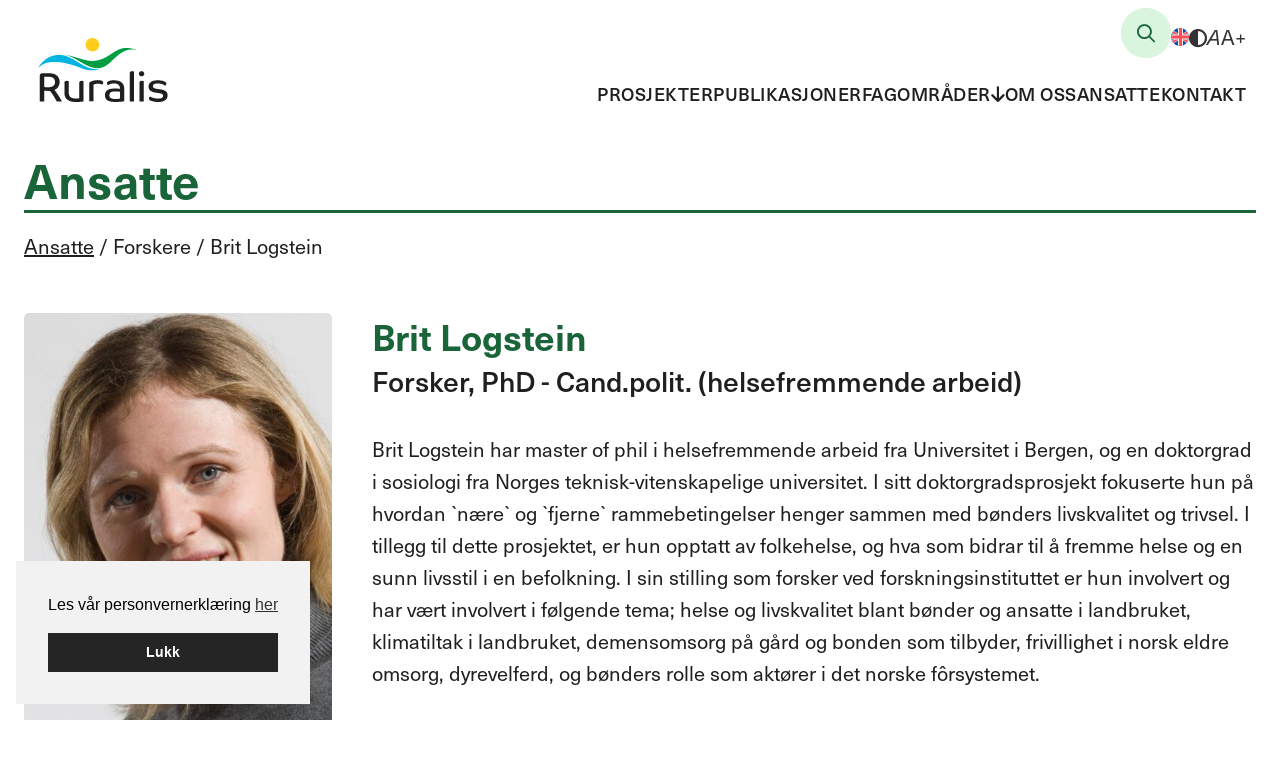

--- FILE ---
content_type: text/html; charset=UTF-8
request_url: https://ruralis.no/ansatte/brit-logstein-en-en/
body_size: 60858
content:






<!DOCTYPE html>
<html lang="nb-NO">
<head>
<meta charset="UTF-8" />
<meta name='viewport' content='width=device-width, initial-scale=1.0' />
<meta http-equiv='X-UA-Compatible' content='IE=edge' />
<link rel="profile" href="https://gmpg.org/xfn/11" />
<meta name='robots' content='index, follow, max-image-preview:large, max-snippet:-1, max-video-preview:-1' />
<script id="alphamal-js" type="text/javascript">(function (global) {
	class AlphamalModule {
		static getName() {
			let str = this.name;
			if (str.startsWith("Alphamal")) str = str.replace("Alphamal", "");
			return str.charAt(0).toLowerCase() + str.slice(1);
		}

		static initialize() {
			this.alphamal = window.alphamal;
			this.alphamal.module.add(this, this?.nonce ?? false);
		}
	}
	class AlphamalModuleProxy {
		constructor(instance) {
			this.base = AlphamalModule;
			this._instance = instance;
			this._list = [];
			this._proxy = new Proxy(this, {
				get: (target, prop, receiver) => {
					if (prop in target) {
						return target[prop];
					} else {
						return (...args) => {
							console.warn(
								`Method '${prop}' is not yet implemented on '${this._instance.constructor.name}'. Arguments:`,
								args
							);
						};
					}
				},
			});
			return this._proxy;
		}

		add(module, init = false) {
			const name = module.getName();
			if (name in this._instance.module != true) {
				this._list.push(name);
				if (init) {
					this._instance.module[name] = new module();
				} else {
					this._instance.module[name] = module;
					this._instance.trigger(`module_${name}_ready`, module);
				}
			}
		}

		has(name) {
			return this._list.includes(name);
		}

		getAll() {
			return this._list;
		}
	}

	const debug_name = "alphamal_debug_mode";
	class Alphamal {
		gsap;
		constructor(debug = false) {
			this._debug = debug;
			this._hooks = {};
			this._triggeredEvents = {};
			this.module = new AlphamalModuleProxy(this);
			if (this._debug) {
				this.history = [];
			}
		}

		_key(key) {
			return `@${key}`;
		}

		_event(event) {
			if (typeof event == "object") {
				const { key, options } = event;
				return {
					key: this._key(key),
					options,
				};
			}

			return {
				key: this._key(event),
				options: {
					once: false,
				},
			};
		}

		on(event, cb = () => {}) {
			const { key } = this._event(event);
			if ((this._triggeredEvents[key] && event.endsWith("ready")) || this._triggeredEvents[key]?.once) {
				cb(...this._triggeredEvents[key].args);
				return;
			}

			const eventListener = (e) => cb(...e.detail);
			document.addEventListener(key, eventListener, false);

			this._hooks[key] = this._hooks[key] || [];
			this._hooks[key].push({ originalCallback: cb, eventListener });
		}

		trigger(event, ...args) {
			const { key, options } = this._event(event);
			document.dispatchEvent(new CustomEvent(key, { detail: args }));

			this._triggeredEvents[key] = { args: args, once: options.once } || [];
			if (this._debug) this.history.push({ event: key, args: args });
		}

		remove(event, cb) {
			const { key } = this._event(event);
			if (this._hooks[key]) {
				const index = this._hooks[key].findIndex((hook) => hook.originalCallback === cb);

				if (index !== -1) {
					const hook = this._hooks[key][index];
					document.removeEventListener(key, hook.eventListener, false);
					this._hooks[key].splice(index, 1);
				}
			}
		}

		has(event) {
			return Object.keys(this._hooks).includes(this._event(event).key);
		}

		_debug(toggle = !this._debug) {
			window.localStorage.setItem(debug_name, toggle ? "true" : "false");
			delete this.history;
			if (toggle) this.history = [];
			this._debug = toggle;
		}
	}

	const debug = window.localStorage.getItem(debug_name) === "true" ? true : false;
	global.alphamal = global.alphamal || new Alphamal(debug);
})(window);
</script><link rel="alternate" hreflang="nb" href="https://ruralis.no/ansatte/brit-logstein-en-en/" />
<link rel="alternate" hreflang="en" href="https://ruralis.no/en/employees/brit-logstein-en/" />
<link rel="alternate" hreflang="x-default" href="https://ruralis.no/ansatte/brit-logstein-en-en/" />

<!-- Google Tag Manager for WordPress by gtm4wp.com -->
<script data-cfasync="false" data-pagespeed-no-defer>
	var gtm4wp_datalayer_name = "dataLayer";
	var dataLayer = dataLayer || [];
</script>
<!-- End Google Tag Manager for WordPress by gtm4wp.com -->
	<!-- This site is optimized with the Yoast SEO plugin v26.5 - https://yoast.com/wordpress/plugins/seo/ -->
	<title>Brit Logstein - Ruralis</title>
	<link rel="canonical" href="https://ruralis.no/ansatte/brit-logstein-en-en/" />
	<meta property="og:locale" content="nb_NO" />
	<meta property="og:type" content="article" />
	<meta property="og:title" content="Brit Logstein - Ruralis" />
	<meta property="og:description" content="Brit Logstein har master of phil i helsefremmende arbeid fra Universitet i Bergen, og en doktorgrad i sosiologi fra Norges teknisk-vitenskapelige universitet. I sitt doktorgradsprosjekt fokuserte hun på hvordan `nære` og `fjerne` rammebetingelser henger sammen med bønders livskvalitet og trivsel. I tillegg til dette prosjektet, er hun opptatt av folkehelse, og hva som bidrar til&hellip;" />
	<meta property="og:url" content="https://ruralis.no/ansatte/brit-logstein-en-en/" />
	<meta property="og:site_name" content="Ruralis" />
	<meta property="article:publisher" content="https://www.facebook.com/stiftelsenruralis/" />
	<meta property="article:modified_time" content="2025-10-22T10:40:49+00:00" />
	<meta property="og:image" content="https://ruralis.no/wp-content/uploads/2017/04/brit01.jpg" />
	<meta property="og:image:width" content="851" />
	<meta property="og:image:height" content="958" />
	<meta property="og:image:type" content="image/jpeg" />
	<meta name="twitter:card" content="summary_large_image" />
	<meta name="twitter:site" content="@ruralis_no" />
	<meta name="twitter:label1" content="Ansl. lesetid" />
	<meta name="twitter:data1" content="1 minutt" />
	<script type="application/ld+json" class="yoast-schema-graph">{"@context":"https://schema.org","@graph":[{"@type":"WebPage","@id":"https://ruralis.no/ansatte/brit-logstein-en-en/","url":"https://ruralis.no/ansatte/brit-logstein-en-en/","name":"Brit Logstein - Ruralis","isPartOf":{"@id":"https://ruralis.no/en/#website"},"primaryImageOfPage":{"@id":"https://ruralis.no/ansatte/brit-logstein-en-en/#primaryimage"},"image":{"@id":"https://ruralis.no/ansatte/brit-logstein-en-en/#primaryimage"},"thumbnailUrl":"https://ruralis.no/wp-content/uploads/2017/04/brit01.jpg","datePublished":"2017-04-27T11:55:43+00:00","dateModified":"2025-10-22T10:40:49+00:00","breadcrumb":{"@id":"https://ruralis.no/ansatte/brit-logstein-en-en/#breadcrumb"},"inLanguage":"nb-NO","potentialAction":[{"@type":"ReadAction","target":["https://ruralis.no/ansatte/brit-logstein-en-en/"]}]},{"@type":"ImageObject","inLanguage":"nb-NO","@id":"https://ruralis.no/ansatte/brit-logstein-en-en/#primaryimage","url":"https://ruralis.no/wp-content/uploads/2017/04/brit01.jpg","contentUrl":"https://ruralis.no/wp-content/uploads/2017/04/brit01.jpg","width":851,"height":958},{"@type":"BreadcrumbList","@id":"https://ruralis.no/ansatte/brit-logstein-en-en/#breadcrumb","itemListElement":[{"@type":"ListItem","position":1,"name":"Hjem","item":"https://ruralis.no/"},{"@type":"ListItem","position":2,"name":"Employees","item":"https://ruralis.no/ansatte/"},{"@type":"ListItem","position":3,"name":"Brit Logstein"}]},{"@type":"WebSite","@id":"https://ruralis.no/en/#website","url":"https://ruralis.no/en/","name":"Ruralis","description":"Institutt for rural- og regionalforskning","publisher":{"@id":"https://ruralis.no/en/#organization"},"potentialAction":[{"@type":"SearchAction","target":{"@type":"EntryPoint","urlTemplate":"https://ruralis.no/en/?s={search_term_string}"},"query-input":{"@type":"PropertyValueSpecification","valueRequired":true,"valueName":"search_term_string"}}],"inLanguage":"nb-NO"},{"@type":"Organization","@id":"https://ruralis.no/en/#organization","name":"Ruralis - Institutt for rural- og regionalforskning","alternateName":"Ruralis","url":"https://ruralis.no/en/","logo":{"@type":"ImageObject","inLanguage":"nb-NO","@id":"https://ruralis.no/en/#/schema/logo/image/","url":"https://ruralis.no/wp-content/uploads/2023/04/ruralis_logo-1-1.svg","contentUrl":"https://ruralis.no/wp-content/uploads/2023/04/ruralis_logo-1-1.svg","width":129,"height":64,"caption":"Ruralis - Institutt for rural- og regionalforskning"},"image":{"@id":"https://ruralis.no/en/#/schema/logo/image/"},"sameAs":["https://www.facebook.com/stiftelsenruralis/","https://x.com/ruralis_no","https://www.instagram.com/ruralis_no","https://www.linkedin.com/company/ruralis_no/","https://www.youtube.com/@ruralis_no"]}]}</script>
	<!-- / Yoast SEO plugin. -->


<link rel='dns-prefetch' href='//cdnjs.cloudflare.com' />
<link rel='dns-prefetch' href='//html2canvas.hertzen.com' />
<link rel='dns-prefetch' href='//kit.fontawesome.com' />
<link rel='dns-prefetch' href='//code.jquery.com' />
<link rel="alternate" type="application/rss+xml" title="Ruralis &raquo; strøm" href="https://ruralis.no/feed/" />
<link rel="alternate" title="oEmbed (JSON)" type="application/json+oembed" href="https://ruralis.no/wp-json/oembed/1.0/embed?url=https%3A%2F%2Fruralis.no%2Fansatte%2Fbrit-logstein-en-en%2F" />
<link rel="alternate" title="oEmbed (XML)" type="text/xml+oembed" href="https://ruralis.no/wp-json/oembed/1.0/embed?url=https%3A%2F%2Fruralis.no%2Fansatte%2Fbrit-logstein-en-en%2F&#038;format=xml" />
<link rel="stylesheet" href="https://use.typekit.net/rpn7vlx.css"><style id='wp-img-auto-sizes-contain-inline-css'>
img:is([sizes=auto i],[sizes^="auto," i]){contain-intrinsic-size:3000px 1500px}
/*# sourceURL=wp-img-auto-sizes-contain-inline-css */
</style>
<link rel='stylesheet' id='jquery-ui-css' href='https://code.jquery.com/ui/1.12.1/themes/smoothness/jquery-ui.css?ver=6.9' media='all' />
<link rel='stylesheet' id='wp-block-library-css' href='https://ruralis.no/wp-includes/css/dist/block-library/style.min.css?ver=6.9' media='all' />
<style id='global-styles-inline-css'>
:root{--wp--preset--aspect-ratio--square: 1;--wp--preset--aspect-ratio--4-3: 4/3;--wp--preset--aspect-ratio--3-4: 3/4;--wp--preset--aspect-ratio--3-2: 3/2;--wp--preset--aspect-ratio--2-3: 2/3;--wp--preset--aspect-ratio--16-9: 16/9;--wp--preset--aspect-ratio--9-16: 9/16;--wp--preset--color--black: #000000;--wp--preset--color--cyan-bluish-gray: #abb8c3;--wp--preset--color--white: #ffffff;--wp--preset--color--pale-pink: #f78da7;--wp--preset--color--vivid-red: #cf2e2e;--wp--preset--color--luminous-vivid-orange: #ff6900;--wp--preset--color--luminous-vivid-amber: #fcb900;--wp--preset--color--light-green-cyan: #7bdcb5;--wp--preset--color--vivid-green-cyan: #00d084;--wp--preset--color--pale-cyan-blue: #8ed1fc;--wp--preset--color--vivid-cyan-blue: #0693e3;--wp--preset--color--vivid-purple: #9b51e0;--wp--preset--color--fl-heading-text: #196439;--wp--preset--color--fl-body-bg: #ffffff;--wp--preset--color--fl-body-text: #333333;--wp--preset--color--fl-accent: #196439;--wp--preset--color--fl-accent-hover: #196439;--wp--preset--color--fl-topbar-bg: #ffffff;--wp--preset--color--fl-topbar-text: #808080;--wp--preset--color--fl-topbar-link: #428bca;--wp--preset--color--fl-topbar-hover: #428bca;--wp--preset--color--fl-header-bg: #ffffff;--wp--preset--color--fl-header-text: #808080;--wp--preset--color--fl-header-link: #808080;--wp--preset--color--fl-header-hover: #428bca;--wp--preset--color--fl-nav-bg: #ffffff;--wp--preset--color--fl-nav-link: #808080;--wp--preset--color--fl-nav-hover: #428bca;--wp--preset--color--fl-content-bg: #ffffff;--wp--preset--color--fl-footer-widgets-bg: #ffffff;--wp--preset--color--fl-footer-widgets-text: #808080;--wp--preset--color--fl-footer-widgets-link: #428bca;--wp--preset--color--fl-footer-widgets-hover: #428bca;--wp--preset--color--fl-footer-bg: #ffffff;--wp--preset--color--fl-footer-text: #808080;--wp--preset--color--fl-footer-link: #428bca;--wp--preset--color--fl-footer-hover: #428bca;--wp--preset--gradient--vivid-cyan-blue-to-vivid-purple: linear-gradient(135deg,rgb(6,147,227) 0%,rgb(155,81,224) 100%);--wp--preset--gradient--light-green-cyan-to-vivid-green-cyan: linear-gradient(135deg,rgb(122,220,180) 0%,rgb(0,208,130) 100%);--wp--preset--gradient--luminous-vivid-amber-to-luminous-vivid-orange: linear-gradient(135deg,rgb(252,185,0) 0%,rgb(255,105,0) 100%);--wp--preset--gradient--luminous-vivid-orange-to-vivid-red: linear-gradient(135deg,rgb(255,105,0) 0%,rgb(207,46,46) 100%);--wp--preset--gradient--very-light-gray-to-cyan-bluish-gray: linear-gradient(135deg,rgb(238,238,238) 0%,rgb(169,184,195) 100%);--wp--preset--gradient--cool-to-warm-spectrum: linear-gradient(135deg,rgb(74,234,220) 0%,rgb(151,120,209) 20%,rgb(207,42,186) 40%,rgb(238,44,130) 60%,rgb(251,105,98) 80%,rgb(254,248,76) 100%);--wp--preset--gradient--blush-light-purple: linear-gradient(135deg,rgb(255,206,236) 0%,rgb(152,150,240) 100%);--wp--preset--gradient--blush-bordeaux: linear-gradient(135deg,rgb(254,205,165) 0%,rgb(254,45,45) 50%,rgb(107,0,62) 100%);--wp--preset--gradient--luminous-dusk: linear-gradient(135deg,rgb(255,203,112) 0%,rgb(199,81,192) 50%,rgb(65,88,208) 100%);--wp--preset--gradient--pale-ocean: linear-gradient(135deg,rgb(255,245,203) 0%,rgb(182,227,212) 50%,rgb(51,167,181) 100%);--wp--preset--gradient--electric-grass: linear-gradient(135deg,rgb(202,248,128) 0%,rgb(113,206,126) 100%);--wp--preset--gradient--midnight: linear-gradient(135deg,rgb(2,3,129) 0%,rgb(40,116,252) 100%);--wp--preset--font-size--small: 13px;--wp--preset--font-size--medium: 20px;--wp--preset--font-size--large: 36px;--wp--preset--font-size--x-large: 42px;--wp--preset--spacing--20: 0.44rem;--wp--preset--spacing--30: 0.67rem;--wp--preset--spacing--40: 1rem;--wp--preset--spacing--50: 1.5rem;--wp--preset--spacing--60: 2.25rem;--wp--preset--spacing--70: 3.38rem;--wp--preset--spacing--80: 5.06rem;--wp--preset--shadow--natural: 6px 6px 9px rgba(0, 0, 0, 0.2);--wp--preset--shadow--deep: 12px 12px 50px rgba(0, 0, 0, 0.4);--wp--preset--shadow--sharp: 6px 6px 0px rgba(0, 0, 0, 0.2);--wp--preset--shadow--outlined: 6px 6px 0px -3px rgb(255, 255, 255), 6px 6px rgb(0, 0, 0);--wp--preset--shadow--crisp: 6px 6px 0px rgb(0, 0, 0);}:where(.is-layout-flex){gap: 0.5em;}:where(.is-layout-grid){gap: 0.5em;}body .is-layout-flex{display: flex;}.is-layout-flex{flex-wrap: wrap;align-items: center;}.is-layout-flex > :is(*, div){margin: 0;}body .is-layout-grid{display: grid;}.is-layout-grid > :is(*, div){margin: 0;}:where(.wp-block-columns.is-layout-flex){gap: 2em;}:where(.wp-block-columns.is-layout-grid){gap: 2em;}:where(.wp-block-post-template.is-layout-flex){gap: 1.25em;}:where(.wp-block-post-template.is-layout-grid){gap: 1.25em;}.has-black-color{color: var(--wp--preset--color--black) !important;}.has-cyan-bluish-gray-color{color: var(--wp--preset--color--cyan-bluish-gray) !important;}.has-white-color{color: var(--wp--preset--color--white) !important;}.has-pale-pink-color{color: var(--wp--preset--color--pale-pink) !important;}.has-vivid-red-color{color: var(--wp--preset--color--vivid-red) !important;}.has-luminous-vivid-orange-color{color: var(--wp--preset--color--luminous-vivid-orange) !important;}.has-luminous-vivid-amber-color{color: var(--wp--preset--color--luminous-vivid-amber) !important;}.has-light-green-cyan-color{color: var(--wp--preset--color--light-green-cyan) !important;}.has-vivid-green-cyan-color{color: var(--wp--preset--color--vivid-green-cyan) !important;}.has-pale-cyan-blue-color{color: var(--wp--preset--color--pale-cyan-blue) !important;}.has-vivid-cyan-blue-color{color: var(--wp--preset--color--vivid-cyan-blue) !important;}.has-vivid-purple-color{color: var(--wp--preset--color--vivid-purple) !important;}.has-black-background-color{background-color: var(--wp--preset--color--black) !important;}.has-cyan-bluish-gray-background-color{background-color: var(--wp--preset--color--cyan-bluish-gray) !important;}.has-white-background-color{background-color: var(--wp--preset--color--white) !important;}.has-pale-pink-background-color{background-color: var(--wp--preset--color--pale-pink) !important;}.has-vivid-red-background-color{background-color: var(--wp--preset--color--vivid-red) !important;}.has-luminous-vivid-orange-background-color{background-color: var(--wp--preset--color--luminous-vivid-orange) !important;}.has-luminous-vivid-amber-background-color{background-color: var(--wp--preset--color--luminous-vivid-amber) !important;}.has-light-green-cyan-background-color{background-color: var(--wp--preset--color--light-green-cyan) !important;}.has-vivid-green-cyan-background-color{background-color: var(--wp--preset--color--vivid-green-cyan) !important;}.has-pale-cyan-blue-background-color{background-color: var(--wp--preset--color--pale-cyan-blue) !important;}.has-vivid-cyan-blue-background-color{background-color: var(--wp--preset--color--vivid-cyan-blue) !important;}.has-vivid-purple-background-color{background-color: var(--wp--preset--color--vivid-purple) !important;}.has-black-border-color{border-color: var(--wp--preset--color--black) !important;}.has-cyan-bluish-gray-border-color{border-color: var(--wp--preset--color--cyan-bluish-gray) !important;}.has-white-border-color{border-color: var(--wp--preset--color--white) !important;}.has-pale-pink-border-color{border-color: var(--wp--preset--color--pale-pink) !important;}.has-vivid-red-border-color{border-color: var(--wp--preset--color--vivid-red) !important;}.has-luminous-vivid-orange-border-color{border-color: var(--wp--preset--color--luminous-vivid-orange) !important;}.has-luminous-vivid-amber-border-color{border-color: var(--wp--preset--color--luminous-vivid-amber) !important;}.has-light-green-cyan-border-color{border-color: var(--wp--preset--color--light-green-cyan) !important;}.has-vivid-green-cyan-border-color{border-color: var(--wp--preset--color--vivid-green-cyan) !important;}.has-pale-cyan-blue-border-color{border-color: var(--wp--preset--color--pale-cyan-blue) !important;}.has-vivid-cyan-blue-border-color{border-color: var(--wp--preset--color--vivid-cyan-blue) !important;}.has-vivid-purple-border-color{border-color: var(--wp--preset--color--vivid-purple) !important;}.has-vivid-cyan-blue-to-vivid-purple-gradient-background{background: var(--wp--preset--gradient--vivid-cyan-blue-to-vivid-purple) !important;}.has-light-green-cyan-to-vivid-green-cyan-gradient-background{background: var(--wp--preset--gradient--light-green-cyan-to-vivid-green-cyan) !important;}.has-luminous-vivid-amber-to-luminous-vivid-orange-gradient-background{background: var(--wp--preset--gradient--luminous-vivid-amber-to-luminous-vivid-orange) !important;}.has-luminous-vivid-orange-to-vivid-red-gradient-background{background: var(--wp--preset--gradient--luminous-vivid-orange-to-vivid-red) !important;}.has-very-light-gray-to-cyan-bluish-gray-gradient-background{background: var(--wp--preset--gradient--very-light-gray-to-cyan-bluish-gray) !important;}.has-cool-to-warm-spectrum-gradient-background{background: var(--wp--preset--gradient--cool-to-warm-spectrum) !important;}.has-blush-light-purple-gradient-background{background: var(--wp--preset--gradient--blush-light-purple) !important;}.has-blush-bordeaux-gradient-background{background: var(--wp--preset--gradient--blush-bordeaux) !important;}.has-luminous-dusk-gradient-background{background: var(--wp--preset--gradient--luminous-dusk) !important;}.has-pale-ocean-gradient-background{background: var(--wp--preset--gradient--pale-ocean) !important;}.has-electric-grass-gradient-background{background: var(--wp--preset--gradient--electric-grass) !important;}.has-midnight-gradient-background{background: var(--wp--preset--gradient--midnight) !important;}.has-small-font-size{font-size: var(--wp--preset--font-size--small) !important;}.has-medium-font-size{font-size: var(--wp--preset--font-size--medium) !important;}.has-large-font-size{font-size: var(--wp--preset--font-size--large) !important;}.has-x-large-font-size{font-size: var(--wp--preset--font-size--x-large) !important;}
/*# sourceURL=global-styles-inline-css */
</style>

<style id='classic-theme-styles-inline-css'>
/*! This file is auto-generated */
.wp-block-button__link{color:#fff;background-color:#32373c;border-radius:9999px;box-shadow:none;text-decoration:none;padding:calc(.667em + 2px) calc(1.333em + 2px);font-size:1.125em}.wp-block-file__button{background:#32373c;color:#fff;text-decoration:none}
/*# sourceURL=/wp-includes/css/classic-themes.min.css */
</style>
<style id='font-awesome-svg-styles-default-inline-css'>
.svg-inline--fa {
  display: inline-block;
  height: 1em;
  overflow: visible;
  vertical-align: -.125em;
}
/*# sourceURL=font-awesome-svg-styles-default-inline-css */
</style>
<link rel='stylesheet' id='font-awesome-svg-styles-css' href='https://ruralis.no/wp-content/uploads/font-awesome/v5.15.4/css/svg-with-js.css' media='all' />
<style id='font-awesome-svg-styles-inline-css'>
   .wp-block-font-awesome-icon svg::before,
   .wp-rich-text-font-awesome-icon svg::before {content: unset;}
/*# sourceURL=font-awesome-svg-styles-inline-css */
</style>
<link rel='stylesheet' id='ruralis-app-css' href='https://ruralis.no/wp-content/plugins/ruralis-bb-modules//build/css/app.css?ver=1.9.5' media='all' />
<link rel='stylesheet' id='cookieconsent-css' href='https://ruralis.no/wp-content/plugins/smart-settings/public/css/cookieconsent.min.css?ver=3.2.2' media='all' />
<style id='fl-builder-layout-164-inline-css'>
.fl-builder-content *,.fl-builder-content *:before,.fl-builder-content *:after {-webkit-box-sizing: border-box;-moz-box-sizing: border-box;box-sizing: border-box;}.fl-row:before,.fl-row:after,.fl-row-content:before,.fl-row-content:after,.fl-col-group:before,.fl-col-group:after,.fl-col:before,.fl-col:after,.fl-module:not([data-accepts]):before,.fl-module:not([data-accepts]):after,.fl-module-content:before,.fl-module-content:after {display: table;content: " ";}.fl-row:after,.fl-row-content:after,.fl-col-group:after,.fl-col:after,.fl-module:not([data-accepts]):after,.fl-module-content:after {clear: both;}.fl-clear {clear: both;}.fl-row,.fl-row-content {margin-left: auto;margin-right: auto;min-width: 0;}.fl-row-content-wrap {position: relative;}.fl-builder-mobile .fl-row-bg-photo .fl-row-content-wrap {background-attachment: scroll;}.fl-row-bg-video,.fl-row-bg-video .fl-row-content,.fl-row-bg-embed,.fl-row-bg-embed .fl-row-content {position: relative;}.fl-row-bg-video .fl-bg-video,.fl-row-bg-embed .fl-bg-embed-code {bottom: 0;left: 0;overflow: hidden;position: absolute;right: 0;top: 0;}.fl-row-bg-video .fl-bg-video video,.fl-row-bg-embed .fl-bg-embed-code video {bottom: 0;left: 0px;max-width: none;position: absolute;right: 0;top: 0px;}.fl-row-bg-video .fl-bg-video video {min-width: 100%;min-height: 100%;width: auto;height: auto;}.fl-row-bg-video .fl-bg-video iframe,.fl-row-bg-embed .fl-bg-embed-code iframe {pointer-events: none;width: 100vw;height: 56.25vw; max-width: none;min-height: 100vh;min-width: 177.77vh; position: absolute;top: 50%;left: 50%;-ms-transform: translate(-50%, -50%); -webkit-transform: translate(-50%, -50%); transform: translate(-50%, -50%);}.fl-bg-video-fallback {background-position: 50% 50%;background-repeat: no-repeat;background-size: cover;bottom: 0px;left: 0px;position: absolute;right: 0px;top: 0px;}.fl-row-bg-slideshow,.fl-row-bg-slideshow .fl-row-content {position: relative;}.fl-row .fl-bg-slideshow {bottom: 0;left: 0;overflow: hidden;position: absolute;right: 0;top: 0;z-index: 0;}.fl-builder-edit .fl-row .fl-bg-slideshow * {bottom: 0;height: auto !important;left: 0;position: absolute !important;right: 0;top: 0;}.fl-row-bg-overlay .fl-row-content-wrap:after {border-radius: inherit;content: '';display: block;position: absolute;top: 0;right: 0;bottom: 0;left: 0;z-index: 0;}.fl-row-bg-overlay .fl-row-content {position: relative;z-index: 1;}.fl-row-default-height .fl-row-content-wrap,.fl-row-custom-height .fl-row-content-wrap {display: -webkit-box;display: -webkit-flex;display: -ms-flexbox;display: flex;min-height: 100vh;}.fl-row-overlap-top .fl-row-content-wrap {display: -webkit-inline-box;display: -webkit-inline-flex;display: -moz-inline-box;display: -ms-inline-flexbox;display: inline-flex;width: 100%;}.fl-row-default-height .fl-row-content-wrap,.fl-row-custom-height .fl-row-content-wrap {min-height: 0;}.fl-row-default-height .fl-row-content,.fl-row-full-height .fl-row-content,.fl-row-custom-height .fl-row-content {-webkit-box-flex: 1 1 auto; -moz-box-flex: 1 1 auto;-webkit-flex: 1 1 auto;-ms-flex: 1 1 auto;flex: 1 1 auto;}.fl-row-default-height .fl-row-full-width.fl-row-content,.fl-row-full-height .fl-row-full-width.fl-row-content,.fl-row-custom-height .fl-row-full-width.fl-row-content {max-width: 100%;width: 100%;}.fl-row-default-height.fl-row-align-center .fl-row-content-wrap,.fl-row-full-height.fl-row-align-center .fl-row-content-wrap,.fl-row-custom-height.fl-row-align-center .fl-row-content-wrap {-webkit-align-items: center;-webkit-box-align: center;-webkit-box-pack: center;-webkit-justify-content: center;-ms-flex-align: center;-ms-flex-pack: center;justify-content: center;align-items: center;}.fl-row-default-height.fl-row-align-bottom .fl-row-content-wrap,.fl-row-full-height.fl-row-align-bottom .fl-row-content-wrap,.fl-row-custom-height.fl-row-align-bottom .fl-row-content-wrap {-webkit-align-items: flex-end;-webkit-justify-content: flex-end;-webkit-box-align: end;-webkit-box-pack: end;-ms-flex-align: end;-ms-flex-pack: end;justify-content: flex-end;align-items: flex-end;}.fl-col-group-equal-height {display: flex;flex-wrap: wrap;width: 100%;}.fl-col-group-equal-height.fl-col-group-has-child-loading {flex-wrap: nowrap;}.fl-col-group-equal-height .fl-col,.fl-col-group-equal-height .fl-col-content {display: flex;flex: 1 1 auto;}.fl-col-group-equal-height .fl-col-content {flex-direction: column;flex-shrink: 1;min-width: 1px;max-width: 100%;width: 100%;}.fl-col-group-equal-height:before,.fl-col-group-equal-height .fl-col:before,.fl-col-group-equal-height .fl-col-content:before,.fl-col-group-equal-height:after,.fl-col-group-equal-height .fl-col:after,.fl-col-group-equal-height .fl-col-content:after{content: none;}.fl-col-group-nested.fl-col-group-equal-height.fl-col-group-align-top .fl-col-content,.fl-col-group-equal-height.fl-col-group-align-top .fl-col-content {justify-content: flex-start;}.fl-col-group-nested.fl-col-group-equal-height.fl-col-group-align-center .fl-col-content,.fl-col-group-equal-height.fl-col-group-align-center .fl-col-content {justify-content: center;}.fl-col-group-nested.fl-col-group-equal-height.fl-col-group-align-bottom .fl-col-content,.fl-col-group-equal-height.fl-col-group-align-bottom .fl-col-content {justify-content: flex-end;}.fl-col-group-equal-height.fl-col-group-align-center .fl-col-group {width: 100%;}.fl-col {float: left;min-height: 1px;}.fl-col-bg-overlay .fl-col-content {position: relative;}.fl-col-bg-overlay .fl-col-content:after {border-radius: inherit;content: '';display: block;position: absolute;top: 0;right: 0;bottom: 0;left: 0;z-index: 0;}.fl-col-bg-overlay .fl-module {position: relative;z-index: 2;}.single:not(.woocommerce).single-fl-builder-template .fl-content {width: 100%;}.fl-builder-layer {position: absolute;top:0;left:0;right: 0;bottom: 0;z-index: 0;pointer-events: none;overflow: hidden;}.fl-builder-shape-layer {z-index: 0;}.fl-builder-shape-layer.fl-builder-bottom-edge-layer {z-index: 1;}.fl-row-bg-overlay .fl-builder-shape-layer {z-index: 1;}.fl-row-bg-overlay .fl-builder-shape-layer.fl-builder-bottom-edge-layer {z-index: 2;}.fl-row-has-layers .fl-row-content {z-index: 1;}.fl-row-bg-overlay .fl-row-content {z-index: 2;}.fl-builder-layer > * {display: block;position: absolute;top:0;left:0;width: 100%;}.fl-builder-layer + .fl-row-content {position: relative;}.fl-builder-layer .fl-shape {fill: #aaa;stroke: none;stroke-width: 0;width:100%;}@supports (-webkit-touch-callout: inherit) {.fl-row.fl-row-bg-parallax .fl-row-content-wrap,.fl-row.fl-row-bg-fixed .fl-row-content-wrap {background-position: center !important;background-attachment: scroll !important;}}@supports (-webkit-touch-callout: none) {.fl-row.fl-row-bg-fixed .fl-row-content-wrap {background-position: center !important;background-attachment: scroll !important;}}.fl-clearfix:before,.fl-clearfix:after {display: table;content: " ";}.fl-clearfix:after {clear: both;}.sr-only {position: absolute;width: 1px;height: 1px;padding: 0;overflow: hidden;clip: rect(0,0,0,0);white-space: nowrap;border: 0;}.fl-builder-content a.fl-button,.fl-builder-content a.fl-button:visited {border-radius: 4px;-moz-border-radius: 4px;-webkit-border-radius: 4px;display: inline-block;font-size: 16px;font-weight: normal;line-height: 18px;padding: 12px 24px;text-decoration: none;text-shadow: none;}.fl-builder-content .fl-button:hover {text-decoration: none;}.fl-builder-content .fl-button:active {position: relative;top: 1px;}.fl-builder-content .fl-button-width-full .fl-button {display: block;text-align: center;}.fl-builder-content .fl-button-width-custom .fl-button {display: inline-block;text-align: center;max-width: 100%;}.fl-builder-content .fl-button-left {text-align: left;}.fl-builder-content .fl-button-center {text-align: center;}.fl-builder-content .fl-button-right {text-align: right;}.fl-builder-content .fl-button i {font-size: 1.3em;height: auto;margin-right:8px;vertical-align: middle;width: auto;}.fl-builder-content .fl-button i.fl-button-icon-after {margin-left: 8px;margin-right: 0;}.fl-builder-content .fl-button-has-icon .fl-button-text {vertical-align: middle;}.fl-icon-wrap {display: inline-block;}.fl-icon {display: table-cell;vertical-align: middle;}.fl-icon a {text-decoration: none;}.fl-icon i {float: right;height: auto;width: auto;}.fl-icon i:before {border: none !important;height: auto;width: auto;}.fl-icon-text {display: table-cell;text-align: left;padding-left: 15px;vertical-align: middle;}.fl-icon-text-empty {display: none;}.fl-icon-text *:last-child {margin: 0 !important;padding: 0 !important;}.fl-icon-text a {text-decoration: none;}.fl-icon-text span {display: block;}.fl-icon-text span.mce-edit-focus {min-width: 1px;}.fl-module img {max-width: 100%;}.fl-photo {line-height: 0;position: relative;}.fl-photo-align-left {text-align: left;}.fl-photo-align-center {text-align: center;}.fl-photo-align-right {text-align: right;}.fl-photo-content {display: inline-block;line-height: 0;position: relative;max-width: 100%;}.fl-photo-img-svg {width: 100%;}.fl-photo-content img {display: inline;height: auto;max-width: 100%;}.fl-photo-crop-circle img {-webkit-border-radius: 100%;-moz-border-radius: 100%;border-radius: 100%;}.fl-photo-caption {font-size: 13px;line-height: 18px;overflow: hidden;text-overflow: ellipsis;}.fl-photo-caption-below {padding-bottom: 20px;padding-top: 10px;}.fl-photo-caption-hover {background: rgba(0,0,0,0.7);bottom: 0;color: #fff;left: 0;opacity: 0;filter: alpha(opacity = 0);padding: 10px 15px;position: absolute;right: 0;-webkit-transition:opacity 0.3s ease-in;-moz-transition:opacity 0.3s ease-in;transition:opacity 0.3s ease-in;}.fl-photo-content:hover .fl-photo-caption-hover {opacity: 100;filter: alpha(opacity = 100);}.fl-builder-pagination,.fl-builder-pagination-load-more {padding: 40px 0;}.fl-builder-pagination ul.page-numbers {list-style: none;margin: 0;padding: 0;text-align: center;}.fl-builder-pagination li {display: inline-block;list-style: none;margin: 0;padding: 0;}.fl-builder-pagination li a.page-numbers,.fl-builder-pagination li span.page-numbers {border: 1px solid #e6e6e6;display: inline-block;padding: 5px 10px;margin: 0 0 5px;}.fl-builder-pagination li a.page-numbers:hover,.fl-builder-pagination li span.current {background: #f5f5f5;text-decoration: none;}.fl-slideshow,.fl-slideshow * {-webkit-box-sizing: content-box;-moz-box-sizing: content-box;box-sizing: content-box;}.fl-slideshow .fl-slideshow-image img {max-width: none !important;}.fl-slideshow-social {line-height: 0 !important;}.fl-slideshow-social * {margin: 0 !important;}.fl-builder-content .bx-wrapper .bx-viewport {background: transparent;border: none;box-shadow: none;-moz-box-shadow: none;-webkit-box-shadow: none;left: 0;}.mfp-wrap button.mfp-arrow,.mfp-wrap button.mfp-arrow:active,.mfp-wrap button.mfp-arrow:hover,.mfp-wrap button.mfp-arrow:focus {background: transparent !important;border: none !important;outline: none;position: absolute;top: 50%;box-shadow: none !important;-moz-box-shadow: none !important;-webkit-box-shadow: none !important;}.mfp-wrap .mfp-close,.mfp-wrap .mfp-close:active,.mfp-wrap .mfp-close:hover,.mfp-wrap .mfp-close:focus {background: transparent !important;border: none !important;outline: none;position: absolute;top: 0;box-shadow: none !important;-moz-box-shadow: none !important;-webkit-box-shadow: none !important;}.admin-bar .mfp-wrap .mfp-close,.admin-bar .mfp-wrap .mfp-close:active,.admin-bar .mfp-wrap .mfp-close:hover,.admin-bar .mfp-wrap .mfp-close:focus {top: 32px!important;}img.mfp-img {padding: 0;}.mfp-counter {display: none;}.mfp-wrap .mfp-preloader.fa {font-size: 30px;}.fl-form-field {margin-bottom: 15px;}.fl-form-field input.fl-form-error {border-color: #DD6420;}.fl-form-error-message {clear: both;color: #DD6420;display: none;padding-top: 8px;font-size: 12px;font-weight: lighter;}.fl-form-button-disabled {opacity: 0.5;}.fl-animation {opacity: 0;}body.fl-no-js .fl-animation {opacity: 1;}.fl-builder-preview .fl-animation,.fl-builder-edit .fl-animation,.fl-animated {opacity: 1;}.fl-animated {animation-fill-mode: both;-webkit-animation-fill-mode: both;}.fl-button.fl-button-icon-animation i {width: 0 !important;opacity: 0;-ms-filter: "alpha(opacity=0)";transition: all 0.2s ease-out;-webkit-transition: all 0.2s ease-out;}.fl-button.fl-button-icon-animation:hover i {opacity: 1! important;-ms-filter: "alpha(opacity=100)";}.fl-button.fl-button-icon-animation i.fl-button-icon-after {margin-left: 0px !important;}.fl-button.fl-button-icon-animation:hover i.fl-button-icon-after {margin-left: 10px !important;}.fl-button.fl-button-icon-animation i.fl-button-icon-before {margin-right: 0 !important;}.fl-button.fl-button-icon-animation:hover i.fl-button-icon-before {margin-right: 20px !important;margin-left: -10px;}@media (max-width: 1200px) {}@media (max-width: 1024px) { .fl-col-group.fl-col-group-medium-reversed {display: -webkit-flex;display: flex;-webkit-flex-wrap: wrap-reverse;flex-wrap: wrap-reverse;flex-direction: row-reverse;} }@media (max-width: 640px) { .fl-row-content-wrap {background-attachment: scroll !important;}.fl-row-bg-parallax .fl-row-content-wrap {background-attachment: scroll !important;background-position: center center !important;}.fl-col-group.fl-col-group-equal-height {display: block;}.fl-col-group.fl-col-group-equal-height.fl-col-group-custom-width {display: -webkit-box;display: -webkit-flex;display: flex;}.fl-col-group.fl-col-group-responsive-reversed {display: -webkit-flex;display: flex;-webkit-flex-wrap: wrap-reverse;flex-wrap: wrap-reverse;flex-direction: row-reverse;}.fl-col-group.fl-col-group-responsive-reversed .fl-col:not(.fl-col-small-custom-width) {flex-basis: 100%;width: 100% !important;}.fl-col-group.fl-col-group-medium-reversed:not(.fl-col-group-responsive-reversed) {display: unset;display: unset;-webkit-flex-wrap: unset;flex-wrap: unset;flex-direction: unset;}.fl-col {clear: both;float: none;margin-left: auto;margin-right: auto;width: auto !important;}.fl-col-small:not(.fl-col-small-full-width) {max-width: 400px;}.fl-block-col-resize {display:none;}.fl-row[data-node] .fl-row-content-wrap {margin: 0;padding-left: 0;padding-right: 0;}.fl-row[data-node] .fl-bg-video,.fl-row[data-node] .fl-bg-slideshow {left: 0;right: 0;}.fl-col[data-node] .fl-col-content {margin: 0;padding-left: 0;padding-right: 0;} }@media (min-width: 1201px) {html .fl-visible-large:not(.fl-visible-desktop),html .fl-visible-medium:not(.fl-visible-desktop),html .fl-visible-mobile:not(.fl-visible-desktop) {display: none;}}@media (min-width: 1025px) and (max-width: 1200px) {html .fl-visible-desktop:not(.fl-visible-large),html .fl-visible-medium:not(.fl-visible-large),html .fl-visible-mobile:not(.fl-visible-large) {display: none;}}@media (min-width: 641px) and (max-width: 1024px) {html .fl-visible-desktop:not(.fl-visible-medium),html .fl-visible-large:not(.fl-visible-medium),html .fl-visible-mobile:not(.fl-visible-medium) {display: none;}}@media (max-width: 640px) {html .fl-visible-desktop:not(.fl-visible-mobile),html .fl-visible-large:not(.fl-visible-mobile),html .fl-visible-medium:not(.fl-visible-mobile) {display: none;}}.fl-col-content {display: flex;flex-direction: column;}.fl-row-fixed-width {max-width: 1560px;}.fl-row-content-wrap {margin-top: 0px;margin-right: 0px;margin-bottom: 0px;margin-left: 0px;padding-top: 24px;padding-right: 24px;padding-bottom: 24px;padding-left: 24px;}.fl-module-content, .fl-module:where(.fl-module:not(:has(> .fl-module-content))) {margin-top: 24px;margin-right: 24px;margin-bottom: 24px;margin-left: 24px;}.fl-node-5bb4a4f50f803 > .fl-row-content-wrap {border-top-width: 1px;border-right-width: 0px;border-bottom-width: 1px;border-left-width: 0px;} .fl-node-5bb4a4f50f803 > .fl-row-content-wrap {padding-top:60px;padding-right:48px;padding-bottom:30px;padding-left:48px;}@media ( max-width: 1024px ) { .fl-node-5bb4a4f50f803.fl-row > .fl-row-content-wrap {padding-right:0px;padding-left:0px;}}@media ( max-width: 640px ) { .fl-node-5bb4a4f50f803.fl-row > .fl-row-content-wrap {padding-right:0px;padding-left:0px;}}.fl-node-5bb4a4f50f904 {width: 16.66%;}.fl-node-5bb4a4f50f904 > .fl-col-content {border-top-width: 1px;border-right-width: 1px;border-bottom-width: 1px;border-left-width: 1px;border-top-left-radius: 0px;border-top-right-radius: 0px;border-bottom-left-radius: 0px;border-bottom-right-radius: 0px;box-shadow: 0px 0px 0px 0px rgba(0, 0, 0, 0.5);}@media(max-width: 1024px) {.fl-builder-content .fl-node-5bb4a4f50f904 {width: 50% !important;max-width: none;-webkit-box-flex: 0 1 auto;-moz-box-flex: 0 1 auto;-webkit-flex: 0 1 auto;-ms-flex: 0 1 auto;flex: 0 1 auto;}}@media(max-width: 640px) {.fl-builder-content .fl-node-5bb4a4f50f904 {width: 100% !important;max-width: none;clear: none;float: left;}}@media ( max-width: 1024px ) { .fl-node-5bb4a4f50f904.fl-col > .fl-col-content {padding-right:30px;padding-left:30px;}}@media ( max-width: 640px ) { .fl-node-5bb4a4f50f904.fl-col > .fl-col-content {padding-right:0px;padding-left:0px;}}.fl-node-l13vubfxhsgz {width: 100%;}.fl-node-omv4t3af1u25 {width: 100%;}.fl-node-pfeasqmhz4n7 {width: 100%;} .fl-node-pfeasqmhz4n7 > .fl-col-content {margin-right:15px;margin-left:15px;}.fl-node-jsamh894epzx {width: 16.66%;}.fl-node-jsamh894epzx > .fl-col-content {border-top-width: 1px;border-right-width: 1px;border-bottom-width: 1px;border-left-width: 1px;border-top-left-radius: 0px;border-top-right-radius: 0px;border-bottom-left-radius: 0px;border-bottom-right-radius: 0px;box-shadow: 0px 0px 0px 0px rgba(0, 0, 0, 0.5);}@media(max-width: 1024px) {.fl-builder-content .fl-node-jsamh894epzx {width: 50% !important;max-width: none;-webkit-box-flex: 0 1 auto;-moz-box-flex: 0 1 auto;-webkit-flex: 0 1 auto;-ms-flex: 0 1 auto;flex: 0 1 auto;}}@media(max-width: 640px) {.fl-builder-content .fl-node-jsamh894epzx {width: 100% !important;max-width: none;clear: none;float: left;}}@media ( max-width: 1024px ) { .fl-node-jsamh894epzx.fl-col > .fl-col-content {padding-right:30px;padding-left:30px;}}@media ( max-width: 640px ) { .fl-node-jsamh894epzx.fl-col > .fl-col-content {padding-right:0px;padding-left:0px;}}.fl-node-mkowl90xc3b1 {width: 16.68%;}.fl-node-mkowl90xc3b1 > .fl-col-content {border-top-width: 1px;border-right-width: 1px;border-bottom-width: 1px;border-left-width: 1px;border-top-left-radius: 0px;border-top-right-radius: 0px;border-bottom-left-radius: 0px;border-bottom-right-radius: 0px;box-shadow: 0px 0px 0px 0px rgba(0, 0, 0, 0.5);}@media(max-width: 1024px) {.fl-builder-content .fl-node-mkowl90xc3b1 {width: 50% !important;max-width: none;-webkit-box-flex: 0 1 auto;-moz-box-flex: 0 1 auto;-webkit-flex: 0 1 auto;-ms-flex: 0 1 auto;flex: 0 1 auto;}}@media(max-width: 640px) {.fl-builder-content .fl-node-mkowl90xc3b1 {width: 100% !important;max-width: none;clear: none;float: left;}}@media ( max-width: 1024px ) { .fl-node-mkowl90xc3b1.fl-col > .fl-col-content {padding-right:30px;padding-left:30px;}}@media ( max-width: 640px ) { .fl-node-mkowl90xc3b1.fl-col > .fl-col-content {padding-right:0px;padding-left:0px;}}.fl-node-3hezcbiv1y9m {width: 50.00%;}.fl-node-3hezcbiv1y9m > .fl-col-content {border-top-width: 1px;border-right-width: 1px;border-bottom-width: 1px;border-left-width: 1px;border-top-left-radius: 0px;border-top-right-radius: 0px;border-bottom-left-radius: 0px;border-bottom-right-radius: 0px;box-shadow: 0px 0px 0px 0px rgba(0, 0, 0, 0.5);}@media(max-width: 1024px) {.fl-builder-content .fl-node-3hezcbiv1y9m {width: 50% !important;max-width: none;-webkit-box-flex: 0 1 auto;-moz-box-flex: 0 1 auto;-webkit-flex: 0 1 auto;-ms-flex: 0 1 auto;flex: 0 1 auto;}}@media(max-width: 640px) {.fl-builder-content .fl-node-3hezcbiv1y9m {width: 100% !important;max-width: none;clear: none;float: left;}}@media ( max-width: 1024px ) { .fl-node-3hezcbiv1y9m.fl-col > .fl-col-content {padding-right:30px;padding-left:30px;}}@media ( max-width: 640px ) { .fl-node-3hezcbiv1y9m.fl-col > .fl-col-content {padding-right:0px;padding-left:0px;}}@media (max-width: 640px) { .fl-module-icon {text-align: center;} }.fl-node-5bb4a4f50f98d .fl-icon i,.fl-node-5bb4a4f50f98d .fl-icon i:before {color: #9b9b9b;}.fl-node-5bb4a4f50f98d .fl-icon i:hover,.fl-node-5bb4a4f50f98d .fl-icon i:hover:before,.fl-node-5bb4a4f50f98d .fl-icon a:hover i,.fl-node-5bb4a4f50f98d .fl-icon a:hover i:before {color: #7f7f7f;}.fl-node-5bb4a4f50f98d .fl-icon i, .fl-node-5bb4a4f50f98d .fl-icon i:before {font-size: 16px;}.fl-node-5bb4a4f50f98d .fl-icon-wrap .fl-icon-text {height: 28px;}.fl-node-5bb4a4f50f98d.fl-module-icon {text-align: left;}@media(max-width: 1200px) {.fl-node-5bb4a4f50f98d .fl-icon-wrap .fl-icon-text {height: 28px;}}@media(max-width: 1024px) {.fl-node-5bb4a4f50f98d .fl-icon-wrap .fl-icon-text {height: 28px;}}@media(max-width: 640px) {.fl-node-5bb4a4f50f98d .fl-icon-wrap .fl-icon-text {height: 28px;}} .fl-node-5bb4a4f50f98d > .fl-module-content {margin-top:0px;margin-bottom:0px;margin-left:5px;}.fl-node-5bb4a4f50f9cd .fl-icon i,.fl-node-5bb4a4f50f9cd .fl-icon i:before {color: #9b9b9b;}.fl-node-5bb4a4f50f9cd .fl-icon i, .fl-node-5bb4a4f50f9cd .fl-icon i:before {font-size: 16px;}.fl-node-5bb4a4f50f9cd .fl-icon-wrap .fl-icon-text {height: 28px;}.fl-node-5bb4a4f50f9cd.fl-module-icon {text-align: left;}@media(max-width: 1200px) {.fl-node-5bb4a4f50f9cd .fl-icon-wrap .fl-icon-text {height: 28px;}}@media(max-width: 1024px) {.fl-node-5bb4a4f50f9cd .fl-icon-wrap .fl-icon-text {height: 28px;}}@media(max-width: 640px) {.fl-node-5bb4a4f50f9cd .fl-icon-wrap .fl-icon-text {height: 28px;}} .fl-node-5bb4a4f50f9cd > .fl-module-content {margin-top:0px;margin-right:0px;margin-bottom:0px;margin-left:3px;}.fl-node-5bb4a4f50fb51 .fl-icon i,.fl-node-5bb4a4f50fb51 .fl-icon i:before {color: #9b9b9b;}.fl-node-5bb4a4f50fb51 .fl-icon i:hover,.fl-node-5bb4a4f50fb51 .fl-icon i:hover:before,.fl-node-5bb4a4f50fb51 .fl-icon a:hover i,.fl-node-5bb4a4f50fb51 .fl-icon a:hover i:before {color: #7f7f7f;}.fl-node-5bb4a4f50fb51 .fl-icon i, .fl-node-5bb4a4f50fb51 .fl-icon i:before {font-size: 16px;}.fl-node-5bb4a4f50fb51 .fl-icon-wrap .fl-icon-text {height: 28px;}.fl-node-5bb4a4f50fb51.fl-module-icon {text-align: left;}@media(max-width: 1200px) {.fl-node-5bb4a4f50fb51 .fl-icon-wrap .fl-icon-text {height: 28px;}}@media(max-width: 1024px) {.fl-node-5bb4a4f50fb51 .fl-icon-wrap .fl-icon-text {height: 28px;}}@media(max-width: 640px) {.fl-node-5bb4a4f50fb51 .fl-icon-wrap .fl-icon-text {height: 28px;}} .fl-node-5bb4a4f50fb51 > .fl-module-content {margin-top:0px;margin-bottom:0px;margin-left:5px;}.fl-node-5bb4a4f50fb92 .fl-icon i,.fl-node-5bb4a4f50fb92 .fl-icon i:before {color: #9b9b9b;}.fl-node-5bb4a4f50fb92 .fl-icon i, .fl-node-5bb4a4f50fb92 .fl-icon i:before {font-size: 16px;}.fl-node-5bb4a4f50fb92 .fl-icon-wrap .fl-icon-text {height: 28px;}.fl-node-5bb4a4f50fb92.fl-module-icon {text-align: left;}@media(max-width: 1200px) {.fl-node-5bb4a4f50fb92 .fl-icon-wrap .fl-icon-text {height: 28px;}}@media(max-width: 1024px) {.fl-node-5bb4a4f50fb92 .fl-icon-wrap .fl-icon-text {height: 28px;}}@media(max-width: 640px) {.fl-node-5bb4a4f50fb92 .fl-icon-wrap .fl-icon-text {height: 28px;}} .fl-node-5bb4a4f50fb92 > .fl-module-content {margin-top:0px;margin-right:0px;margin-bottom:0px;margin-left:3px;}.fl-module-heading .fl-heading {padding: 0 !important;margin: 0 !important;}.fl-node-r09jefw56ycn.fl-module-heading .fl-heading {font-weight: 500;text-align: left;}@media(max-width: 640px) {.fl-node-r09jefw56ycn.fl-module-heading .fl-heading {text-align: center;}} .fl-node-r09jefw56ycn > .fl-module-content {margin-bottom:0px;}.fl-node-6uxwka8bes0l.fl-module-heading .fl-heading {font-weight: 500;font-size: 20px;} .fl-node-6uxwka8bes0l > .fl-module-content {margin-bottom:12px;}.fl-node-an90sb2iolyg .fl-separator {border-top-width: 1px;max-width: 100%;margin: auto;}.fl-node-an90sb2iolyg .fl-separator {border-top-color: #333333;border-top-style: solid;} .fl-node-n2zjmwshyciq > .fl-module-content {margin-top:12px;margin-bottom:0px;}.fl-node-4n695y3mgakc.fl-module-heading .fl-heading {font-weight: 500;font-size: 20px;} .fl-node-4n695y3mgakc > .fl-module-content {margin-bottom:12px;}.fl-node-g1uzcl6wi8b9.fl-module-heading .fl-heading {font-weight: 500;font-size: 20px;} .fl-node-g1uzcl6wi8b9 > .fl-module-content {margin-bottom:12px;}.fl-node-jx42yfiuet0z .fl-icon i:hover,.fl-node-jx42yfiuet0z .fl-icon i:hover:before,.fl-node-jx42yfiuet0z .fl-icon a:hover i,.fl-node-jx42yfiuet0z .fl-icon a:hover i:before {color: #1b6c8c;}.fl-node-jx42yfiuet0z .fl-icon i, .fl-node-jx42yfiuet0z .fl-icon i:before {font-size: 30px;}.fl-node-jx42yfiuet0z .fl-icon-wrap .fl-icon-text {height: 52.5px;}.fl-node-jx42yfiuet0z.fl-module-icon {text-align: left;}@media(max-width: 1200px) {.fl-node-jx42yfiuet0z .fl-icon-wrap .fl-icon-text {height: 52.5px;}}@media(max-width: 1024px) {.fl-node-jx42yfiuet0z .fl-icon-wrap .fl-icon-text {height: 52.5px;}}@media(max-width: 640px) {.fl-node-jx42yfiuet0z .fl-icon-wrap .fl-icon-text {height: 52.5px;}.fl-node-jx42yfiuet0z.fl-module-icon {text-align: center;}} .fl-node-jx42yfiuet0z > .fl-module-content {margin-top:0px;margin-right:15px;margin-bottom:0px;margin-left:15px;}.fl-builder-content .fl-rich-text strong {font-weight: bold;}.fl-module.fl-rich-text p:last-child {margin-bottom: 0;}.fl-builder-edit .fl-module.fl-rich-text p:not(:has(~ *:not(.fl-block-overlay))) {margin-bottom: 0;}.fl-builder-content .fl-node-hvn6s8jrdtmb .fl-rich-text, .fl-builder-content .fl-node-hvn6s8jrdtmb .fl-rich-text *:not(b, strong) {font-weight: 500;} .fl-node-hvn6s8jrdtmb > .fl-module-content {margin-top:0px;}.fl-node-w5i23hbgvf8u.fl-module-heading .fl-heading {font-size: 18px;} .fl-node-w5i23hbgvf8u > .fl-module-content {margin-top:12px;margin-bottom:0px;}.fl-node-fdhqi97gp1mt.fl-module-heading .fl-heading {font-size: 18px;} .fl-node-fdhqi97gp1mt > .fl-module-content {margin-top:12px;margin-bottom:0px;}.fl-node-fvzk35dceqti.fl-module-heading .fl-heading {font-size: 18px;} .fl-node-fvzk35dceqti > .fl-module-content {margin-top:12px;margin-bottom:0px;}.fl-node-ieg5taxbr8nm .fl-icon i:hover,.fl-node-ieg5taxbr8nm .fl-icon i:hover:before,.fl-node-ieg5taxbr8nm .fl-icon a:hover i,.fl-node-ieg5taxbr8nm .fl-icon a:hover i:before {color: #1b6c8c;}.fl-node-ieg5taxbr8nm .fl-icon i, .fl-node-ieg5taxbr8nm .fl-icon i:before {font-size: 30px;}.fl-node-ieg5taxbr8nm .fl-icon-wrap .fl-icon-text {height: 52.5px;}.fl-node-ieg5taxbr8nm.fl-module-icon {text-align: left;}@media(max-width: 1200px) {.fl-node-ieg5taxbr8nm .fl-icon-wrap .fl-icon-text {height: 52.5px;}}@media(max-width: 1024px) {.fl-node-ieg5taxbr8nm .fl-icon-wrap .fl-icon-text {height: 52.5px;}}@media(max-width: 640px) {.fl-node-ieg5taxbr8nm .fl-icon-wrap .fl-icon-text {height: 52.5px;}.fl-node-ieg5taxbr8nm.fl-module-icon {text-align: center;}} .fl-node-ieg5taxbr8nm > .fl-module-content {margin-top:0px;margin-right:15px;margin-bottom:0px;margin-left:15px;}.fl-builder-content .fl-node-qwdk45blvocr .fl-rich-text, .fl-builder-content .fl-node-qwdk45blvocr .fl-rich-text *:not(b, strong) {font-weight: 500;} .fl-node-qwdk45blvocr > .fl-module-content {margin-top:0px;margin-bottom:12px;}.fl-builder-content .fl-node-1piz3fj4br0h .fl-rich-text, .fl-builder-content .fl-node-1piz3fj4br0h .fl-rich-text *:not(b, strong) {font-weight: 500;} .fl-node-1piz3fj4br0h > .fl-module-content {margin-top:0px;margin-bottom:12px;}.fl-builder-content .fl-node-jsb1tv467adh .fl-rich-text, .fl-builder-content .fl-node-jsb1tv467adh .fl-rich-text *:not(b, strong) {font-weight: 500;} .fl-node-jsb1tv467adh > .fl-module-content {margin-top:0px;margin-bottom:12px;}.fl-node-z87gycro9jdw .fl-icon i:hover,.fl-node-z87gycro9jdw .fl-icon i:hover:before,.fl-node-z87gycro9jdw .fl-icon a:hover i,.fl-node-z87gycro9jdw .fl-icon a:hover i:before {color: #1b6c8c;}.fl-node-z87gycro9jdw .fl-icon i, .fl-node-z87gycro9jdw .fl-icon i:before {font-size: 30px;}.fl-node-z87gycro9jdw .fl-icon-wrap .fl-icon-text {height: 52.5px;}.fl-node-z87gycro9jdw.fl-module-icon {text-align: left;}@media(max-width: 1200px) {.fl-node-z87gycro9jdw .fl-icon-wrap .fl-icon-text {height: 52.5px;}}@media(max-width: 1024px) {.fl-node-z87gycro9jdw .fl-icon-wrap .fl-icon-text {height: 52.5px;}}@media(max-width: 640px) {.fl-node-z87gycro9jdw .fl-icon-wrap .fl-icon-text {height: 52.5px;}.fl-node-z87gycro9jdw.fl-module-icon {text-align: center;}} .fl-node-z87gycro9jdw > .fl-module-content {margin-top:0px;margin-right:15px;margin-bottom:0px;margin-left:15px;}.fl-builder-content .fl-node-r4bswoh17ag6 .fl-rich-text, .fl-builder-content .fl-node-r4bswoh17ag6 .fl-rich-text *:not(b, strong) {font-weight: 500;} .fl-node-r4bswoh17ag6 > .fl-module-content {margin-top:12px;margin-bottom:12px;}.fl-builder-content .fl-node-dnlz8uv20m7b .fl-rich-text, .fl-builder-content .fl-node-dnlz8uv20m7b .fl-rich-text *:not(b, strong) {font-weight: 500;} .fl-node-dnlz8uv20m7b > .fl-module-content {margin-top:12px;margin-bottom:12px;}.fl-builder-content .fl-node-1pwvb0y8tlxj .fl-rich-text, .fl-builder-content .fl-node-1pwvb0y8tlxj .fl-rich-text *:not(b, strong) {font-weight: 500;} .fl-node-1pwvb0y8tlxj > .fl-module-content {margin-top:12px;margin-bottom:12px;}.fl-node-jazk1gwy4vn2 .fl-icon i:hover,.fl-node-jazk1gwy4vn2 .fl-icon i:hover:before,.fl-node-jazk1gwy4vn2 .fl-icon a:hover i,.fl-node-jazk1gwy4vn2 .fl-icon a:hover i:before {color: #1b6c8c;}.fl-node-jazk1gwy4vn2 .fl-icon i, .fl-node-jazk1gwy4vn2 .fl-icon i:before {font-size: 30px;}.fl-node-jazk1gwy4vn2 .fl-icon-wrap .fl-icon-text {height: 52.5px;}.fl-node-jazk1gwy4vn2.fl-module-icon {text-align: left;}@media(max-width: 1200px) {.fl-node-jazk1gwy4vn2 .fl-icon-wrap .fl-icon-text {height: 52.5px;}}@media(max-width: 1024px) {.fl-node-jazk1gwy4vn2 .fl-icon-wrap .fl-icon-text {height: 52.5px;}}@media(max-width: 640px) {.fl-node-jazk1gwy4vn2 .fl-icon-wrap .fl-icon-text {height: 52.5px;}.fl-node-jazk1gwy4vn2.fl-module-icon {text-align: center;}} .fl-node-jazk1gwy4vn2 > .fl-module-content {margin-top:0px;margin-right:15px;margin-bottom:0px;margin-left:15px;}.fl-node-yg5e6vklst4o.fl-module-heading .fl-heading {font-size: 18px;} .fl-node-yg5e6vklst4o > .fl-module-content {margin-top:12px;margin-bottom:0px;}.fl-builder-content .fl-node-5hykamg46be0 .fl-rich-text, .fl-builder-content .fl-node-5hykamg46be0 .fl-rich-text *:not(b, strong) {font-weight: 500;} .fl-node-5hykamg46be0 > .fl-module-content {margin-top:12px;}.fl-builder-content .fl-node-2gfhxa9745nb .fl-rich-text, .fl-builder-content .fl-node-2gfhxa9745nb .fl-rich-text *:not(b, strong) {font-weight: 500;} .fl-node-2gfhxa9745nb > .fl-module-content {margin-top:12px;}.fl-node-6h7u1nidgjb9 .fl-icon i:hover,.fl-node-6h7u1nidgjb9 .fl-icon i:hover:before,.fl-node-6h7u1nidgjb9 .fl-icon a:hover i,.fl-node-6h7u1nidgjb9 .fl-icon a:hover i:before {color: #1b6c8c;}.fl-node-6h7u1nidgjb9 .fl-icon i, .fl-node-6h7u1nidgjb9 .fl-icon i:before {font-size: 30px;}.fl-node-6h7u1nidgjb9 .fl-icon-wrap .fl-icon-text {height: 52.5px;}.fl-node-6h7u1nidgjb9.fl-module-icon {text-align: left;}@media(max-width: 1200px) {.fl-node-6h7u1nidgjb9 .fl-icon-wrap .fl-icon-text {height: 52.5px;}}@media(max-width: 1024px) {.fl-node-6h7u1nidgjb9 .fl-icon-wrap .fl-icon-text {height: 52.5px;}}@media(max-width: 640px) {.fl-node-6h7u1nidgjb9 .fl-icon-wrap .fl-icon-text {height: 52.5px;}.fl-node-6h7u1nidgjb9.fl-module-icon {text-align: center;}} .fl-node-6h7u1nidgjb9 > .fl-module-content {margin-top:0px;margin-right:15px;margin-bottom:0px;margin-left:15px;}.fl-builder-content .fl-node-ky6uqz2re8gs .fl-rich-text, .fl-builder-content .fl-node-ky6uqz2re8gs .fl-rich-text *:not(b, strong) {font-weight: 500;} .fl-node-ky6uqz2re8gs > .fl-module-content {margin-top:0px;margin-bottom:12px;}body p, body ul, body ol{margin-bottom: 30px;}.no-margin p, .no-margin ul, .no-margin ol, body p:last-child, body ul:last-child, body ol:last-child{margin-bottom: 0px;}@media (min-width: 1025px) {.intro-text {font-size: var(--intro-text-big);}}@media (max-width: 1024px) {.intro-text {font-size: var(--intro-text-medium);} }@media (max-width: 640px) { .intro-text {font-size: var(--intro-text-small);} }body p a, .fl-icon-text:last-child a, .fl-post-more-link a, .button-text .fl-button span, .smart-employee__details a, .privacy-trigger {text-decoration: underline;text-decoration-thickness: 1px;text-underline-offset: 3px;transition: 300ms ease-in-out;}body p a:hover, .fl-icon-text:last-child a:hover, .fl-post-more-link a:hover, .button-text .fl-button:hover span, .smart-employee__details a:hover, .privacy-trigger:hover,body p a:focus, .fl-icon-text:last-child a:focus, .fl-post-more-link a:focus, .fl-button:focus span, .smart-employee__details a:focus, .privacy-trigger:focus {text-decoration-thickness: 2px;transition: 300ms ease-in-out;}.hero-img {position: relative;}@media (min-width: 1024px) {.hero-img .fl-row-content-wrap:before {background-image: linear-gradient(0deg, rgba(255,255,255,0.0) 80%, rgba(255,255,255,85) 100%);position: absolute;left: 0;right: 0;top: 0;bottom: 0;content: '';}}@media (max-width: 1024px) {.hero-img .fl-row-content-wrap:after {background-image: linear-gradient(90deg, rgba(255,255,255,0.8) 0%, rgba(255,255,255,0.8) 60%);}.hero-img .fl-row-content-wrap {align-items: end !important;justify-content: end !important;-webkit-align-items: end !important;-webkit-box-align: end !important;-webkit-box-pack: end !important;-webkit-justify-content: end !important;-ms-flex-align: end !important;-ms-flex-pack: end !important;}}.fl-photo-caption.fl-photo-caption-below {text-overflow: initial;white-space: normal;}.fl-screen-reader-text{clip: rect(1px,1px,1px,1px);position: absolute;height: 1px;width: 1px;overflow: hidden;}.fl-screen-reader-text:focus{background-color: #fff;border-radius: 3px;box-shadow: 0 0 2px 2px rgba(0, 0, 0, .6);clip: auto!important;display: block;font-size: 14px;font-size: 1em;font-weight: 700;height: auto;left: 5px;line-height: normal;padding: 15px 23px 14px;text-decoration: none;top: 5px;z-index: 100000;position: absolute !important;}.menu > li > a, .menu > li > .fl-has-submenu-container > a, .menu > li.current-menu-item > a, .sub-menu > li > .fl-has-submenu-container > a, .sub-menu > li.current-menu-item > a, .sub-menu > li.current-menu-item > .fl-has-submenu-container > a {color: var(--farge-svart) !important;}.menu > li > a:hover, .menu > li > a:focus, .menu > li > .fl-has-submenu-container:hover > a, .menu > li > .fl-has-submenu-container.focus > a, .sub-menu > li > a:hover, .sub-menu > li > a:focus, .sub-menu > li > .fl-has-submenu-container:hover > a, .sub-menu > li > .fl-has-submenu-container.focus > a, .menu > li.current-menu-item > a { color: var(--farge-skog) !important;}.fl-menu a {margin: 15px 15px;text-decoration: none;display: inline-block !important;position: relative;}.fl-menu a::before {transition: 300ms;height: 2px;content: "";position: absolute;background-color: var(--farge-skog);}.fl-menu a::before {width: 100%;bottom: -3px;opacity: 0;}.fl-menu a:hover::before, .fl-menu .menu-item.focus > a::before {opacity: 1;}.fl-menu a:active, .fl-menu a:visited, .fl-menu a:focus, .fl-menu a:link {text-decoration: none;}.current-menu-item > a::before, .current-menu-item .fl-has-submenu-container a::before, .current-menu-parent > div >a::before{bottom: -3px;opacity: 1;background-color: var(--farge-skog);}ul.sub-menu a {display: inline-block !important;}ul.sub-menu a {display: inline-block !important;}.fl-menu-mobile-flyout {background-color: var(--farge-lysgul) !important;-moz-box-shadow: none !important;-webkit-box-shadow: none !important;box-shadow: none !important;}.fl-menu-mobile-toggle {color: var(--farge-skog) !important;}body .gform_wrapper .field_description_below .gfield_consent_description, body .gform_wrapper .gfield_consent_description {border: 0;padding: 0;margin-top: 0;overflow-y: auto;font-size: 18px;}body .gform_widget .gform_wrapper.gform_legacy_markup_wrapper label.gfield_label, body .gform_widget .gform_wrapper.gform_legacy_markup_wrapper legend.gfield_label {font-weight: 500 !important;}@media (max-width: 1023px) {body .gform_wrapper .field_description_below .gfield_consent_description, body .gform_wrapper .gfield_consent_description {font-size: 16px;}}.gform_wrapper .gfield_consent_label {display: inline;}.gfield_consent_label, .gform_wrapper .privacy-trigger {font-size: 16px !important;}.gform_wrapper .gform_footer input.button:focus, .gform_wrapper .gform_footer input[type="submit"]:focus, .gform_wrapper .gform_page_footer input.button:focus, .gform_wrapper .gform_page_footer input[type="submit"]:focus {outline: -webkit-focus-ring-color auto 1px;top: 0;}.gfield_consent_description {padding-bottom: 5px !important;}.fl-button,body .gform_wrapper .gform_footer input.button, body .gform_wrapper .gform_footer input[type="submit"], body .gform_wrapper .gform_page_footer input.button, body .gform_wrapper .gform_page_footer input[type="submit"] {padding: 10px 24px !important;text-transform: none !important;font-weight: 500 !important;background: var(--farge-skog);color: var(--farge-hvit);transition: 300ms ease-in-out !important;border-radius: var(--border-radius-buttons) !important;}.fl-button .fl-button-text, .fl-button i {color: var(--farge-hvit);transition: 300ms ease-in-out !important;}.fl-button:hover,body .gform_wrapper .gform_footer input.button:hover, body .gform_wrapper .gform_footer input[type="submit"]:hover, body .gform_wrapper .gform_page_footer input.button:hover, body .gform_wrapper .gform_page_footer input[type="submit"]:hover,.fl-button:focus,body .gform_wrapper .gform_footer input.button:focus, body .gform_wrapper .gform_footer input[type="submit"]:focus, body .gform_wrapper .gform_page_footer input.button:focus, body .gform_wrapper .gform_page_footer input[type="submit"]:focus{background: var(--farge_sjo);color: var(--farge-hvit);transition: 300ms ease-in-out !important;}.fl-button:hover .fl-button-text, .fl-button:focus .fl-button-text,.fl-button:hover i, .fl-button:focus i {color: var(--farge-hvit);transition: 300ms ease-in-out !important;}.fl-button, .fl-button:hover, .fl-button:focus {transition: 300ms ease-in-out;}.white-trans .fl-button {font-weight: var(font-weight) !important;background: transparent !important;color: var(--farge-hvit) !important;transition: 300ms ease-in-out !important;border-radius: var(--border-radius-buttons) !important;border-color: var(--farge-hvit) !important;border-width: 3px !important;border-style: solid !important;}.button-text .fl-button{background: none !important;padding: 0 !important;line-height: 1.8 !important;border-radius: 0 !important;}.button-text .fl-button .fl-button-text, .button-text .fl-button i{transition: 300ms ease-in-out !important;color: var(--farge-skog) !important;}.button-text .fl-button:hover .fl-button-text, .button-text .fl-button:hover i, .button-text .fl-button:focus i {transition: 300ms ease-in-out !important;color: var(--farge-skog) !important;}.fl-button-group-buttons {gap: 30px !important;}.fl-button-group-button {margin: 0 !important;padding: 0 !important;}@media (max-width: 1024px){.fl-col-group.fl-col-group-responsive-reversed {display: -webkit-box !important;display: -moz-box !important;display: -ms-flexbox !important;display: -moz-flex !important;display: -webkit-flex !important;display: flex !important;flex-flow: row wrap !important;-ms-box-orient: horizontal !important;-webkit-flex-flow: row wrap !important;}.fl-col-group.fl-col-group-responsive-reversed .fl-col {-webkit-box-flex: 0 0 100% !important;-moz-box-flex: 0 0 100% !important;-webkit-flex: 0 0 100% !important;-ms-flex: 0 0 100% !important;flex: 0 0 100% !important;min-width: 0 !important;}.fl-col-group-responsive-reversed .fl-col:nth-of-type(1) {-webkit-box-ordinal-group: 12 !important;-moz-box-ordinal-group: 12 !important;-ms-flex-order: 12 !important;-webkit-order: 12 !important;order: 12 !important;}.fl-col-group-responsive-reversed .fl-col:nth-of-type(2) {-webkit-box-ordinal-group: 11 !important;-moz-box-ordinal-group: 11 !important;-ms-flex-order: 11 !important;-webkit-order: 11 !important;order: 11 !important;}}.some .fl-col-content{display: flex;flex-flow: wrap;margin: 30px 15px!important;}.single-projects .some .fl-col-content {display: flex;flex-wrap: nowrap;margin: 30px 15px!important;}@media (max-width: 640px) {.footer .some .fl-col-content{margin: 30px !important;}.contact .some .fl-col-content{justify-content: start !important;margin: 30px !important;}}.required-info p span{display: inline-block !important;}.some .fl-icon-wrap:hover i, .some .fl-icon-wrap:focus i,.required-info i, .required-info span, .gform_legacy_markup_wrapper .gfield_required{color: var(--farge-skog) !important;}.deco-line .fl-separator {border-color: var(--farge-skog) !important;border-width: 2px !important;}.infosection .fl-row-content-wrap, .colbox .fl-col-content {background-color: var(--farge-lysgronn) !important;}.some .fl-icon i:hover, .some .fl-icon i:hover:before, .some .fl-icon a:hover i, .some .fl-icon a:hover i:before,.some .fl-icon i:focus, .some .fl-icon i:focus:before, .some .fl-icon a:focus i, .some .fl-icon a:focus i:before{color: var(--farge-skog) !important;}.img-stretch .fl-module, .img-stretch .fl-photo-content, .img-stretch .fl-photo, .img-stretch .fl-module-content {height: 100% !important;}.img-stretch img {height: calc(100% + 60px) !important;object-fit: cover !important;}@media (max-width: 640px) { .img-stretch img {height: calc(100% + 30px) !important;} }.pp-restaurant-menu-item-header {text-transform: var(--text-transform) !important;}.fl-number-after-text, .fl-number-before-text { text-transform: var(--text-transform) !important; }.menu-item {text-transform: var(--text-transform) !important; }.pp-restaurant-menu-item-header,.fl-number-after-text, .fl-number-before-text,.menu-item {font-weight: var(--font-weight) !important;}.pp-restaurant-menu-item-header,.fl-number-after-text, .fl-number-before-text,.menu-item {font-size: var(--text-size-special);}.fl-builder.single .container {max-width: 100% !important;width: 100% !important;padding: 0 !important;}.fl-builder.single .fl-content {margin: 0 !important;}.fl-builder.single .fl-post-header, .fl-builder.single .fl-post-meta-bottom {display: none !important;}.fl-builder.single .row {margin-left: 0 !important;margin-right: 0 !important;}.fl-builder.single .col-xs-1, .fl-builder.single .col-sm-1, .fl-builder.single .col-md-1, .fl-builder.single .col-lg-1, .fl-builder.single .col-xs-2, .fl-builder.single .col-sm-2, .fl-builder.single .col-md-2, .fl-builder.single .col-lg-2, .fl-builder.single .col-xs-3, .fl-builder.single .col-sm-3, .fl-builder.single .col-md-3, .fl-builder.single .col-lg-3, .fl-builder.single .col-xs-4, .fl-builder.single .col-sm-4, .fl-builder.single .col-md-4, .fl-builder.single .col-lg-4, .fl-builder.single .col-xs-5, .fl-builder.single .col-sm-5, .fl-builder.single .col-md-5, .fl-builder.single .col-lg-5, .fl-builder.single .col-xs-6, .fl-builder.single .col-sm-6, .fl-builder.single .col-md-6, .fl-builder.single .col-lg-6, .fl-builder.single .col-xs-7, .fl-builder.single .col-sm-7, .fl-builder.single .col-md-7, .fl-builder.single .col-lg-7, .fl-builder.single .col-xs-8, .fl-builder.single .col-sm-8, .fl-builder.single .col-md-8, .fl-builder.single .col-lg-8, .fl-builder.single .col-xs-9, .fl-builder.single .col-sm-9, .fl-builder.single .col-md-9, .fl-builder.single .col-lg-9, .fl-builder.single .col-xs-10, .fl-builder.single .col-sm-10, .fl-builder.single .col-md-10, .fl-builder.single .col-lg-10, .fl-builder.single .col-xs-11, .fl-builder.single .col-sm-11, .fl-builder.single .col-md-11, .fl-builder.single .col-lg-11, .fl-builder.single .col-xs-12, .fl-builder.single .col-sm-12, .fl-builder.single .col-md-12, .fl-builder.single .col-lg-12 {padding-right: 0 !important;padding-left: 0 !important;}.fl-comments {display: none !important;}.fl-accordion-button-icon-left, .fl-accordion-button-icon-right {opacity: 1 !important;}.pp-restaurant-menu-item p {margin: 10px 0 0 0!important;}.pp-restaurant-menu-item-left {width: 75% !important;}.pp-restaurant-menu-item-right {width: 25% !important;}.pp-logos-wrapper {display: flex;flex-wrap: wrap;}.pp-logos-wrapper img {width: 100% !important;max-height: 100px;}.fl-post-grid {display: flex;flex-wrap: wrap;}.fl-post-grid-post {height: 100% !important;}.skog-bg .fl-row-content-wrap{background: var(--farge-skog);}.skog-bg .fl-heading span {color: var(--farge-lysgronn) !important;}.skog-bg .fl-rich-text p {color: var(--farge-hvit) !important;}.footer .fl-row-content-wrap {background: var(--footer-bg);}.footer h2.fl-heading{color: var(--bg-contrast);font-size: 20px;font-weight: 500 !important;}.footer h3.fl-heading{color: var(--bg-contrast);font-size: 18px;font-weight: 500 !important;}.footer {font-size: 16px;}@media (min-width: 1024px) {.hero-image img {aspect-ratio: 3/1;object-fit: cover;}}.fa-arrow-right::before {content: "f061" !important;}@media (max-width: 640px) { .ruralis-logo svg { height: 48px; width: 97px; }}#contrast-green-white .fl-rich-text * {color: var(--contrast-dark-green-to-white) !important;}@media (max-width: 640px) { #gray-heading { font-size: 22px; }.grid-container { grid-template-columns: 1fr !important; }}.researcharea-ingress {color: var(--contrast-dark-green-to-white);font-size: 26px;line-height: 36px;}.term-image {padding-top: 100%; background-size: cover; background-position: center;position: relative;}.parent-tax-name {position: absolute;top: 0;left: 0;background-color: #0F5C43; padding: 5px;z-index: 2;color: #DAF5DE;font-size: 18px;line-height: 26px;margin-left: 20px;margin-top: 20px;}.dropdown {position: relative; display: inline-block; margin-right: 10px;}@media screen and (max-width: 600px) {.dropdown {display: block;width: 100%;text-align: center;margin-top: 10px;}}.dropdown-select {position: relative;}.dropdown-arrow {position: absolute;top: 50%;right: 10px;transform: translateY(-50%);pointer-events: none;}@media screen and (max-width: 600px) {.dropdown {display: block;width: 100%;text-align: center;margin-top: 10px;}.dropdown-arrow {right: 10px;}}.latest-terms {display: flex;flex-wrap: wrap;justify-content: space-between;}@media screen and (max-width: 600px) {.latest-terms {display: block;}}.right-align-column {text-align: right;}.sisteom h2 {font-size: 26px;font-weight: 400;}.custom-layout {display: flex;width: 250px;}.custom-layout-image {flex: 0 0 auto;width: 100px;height: 100px;border-radius: 50%;overflow: hidden;}.custom-layout-image .circular-image {width: 100%;height: 100%;object-fit: cover;}.custom-layout-info {flex: 1;padding-left: 20px;line-height: 28px;}.custom-name {font-weight: 500;}.aspect-ratio-box {height: 100px;}.contact-heading {color: #333333;font-weight: 700;}#taxImg {max-height: 750px;overflow: hidden;}.child-terms-grid {display: flex;flex-wrap: wrap;justify-content: flex-start;margin: -5px;}.child-terms-row {display: flex;flex-wrap: wrap;justify-content: flex-start;margin: 5px;}.child-term-button {display: inline-block;background-color: #DAF5DE;color: #0F5C43;font-size: 18px;font-weight: 500;text-align: center;text-decoration: none;padding: 10px 20px;border-radius: 100rem;margin: 5px;}#tittelLink a {text-decoration: underline !important;}.researcharea-description {font-size: 20px;line-height: 32px;font-weight: 400;color: #333333;}.taxonomy-posts-grid {display: grid;grid-template-columns: repeat(auto-fit, minmax(300px, 1fr));grid-gap: 20px;}.taxonomy-post-card {position: relative;overflow: hidden;border-radius: 10px;box-shadow: 0px 4px 10px rgba(0, 0, 0, 0.1);display: flex;flex-direction: column;}.taxonomy-post-card .taxonomy-term-name {position: absolute;top: 10px;left: 10px;background-color: rgba(0, 0, 0, 0.8);color: #fff;font-size: 14px;padding: 5px 10px;border-radius: 5px;z-index: 1;}.taxonomy-post-card img {display: block;width: 100%;height: 200px;object-fit: cover;border-top-left-radius: 10px;border-top-right-radius: 10px;}.taxonomy-post-card h2 {margin: 10px;font-size: 18px;line-height: 1.2;text-align: center;flex-grow: 1;display: flex;justify-content: center;align-items: center;}@media (max-width: 768px) {.taxonomy-post-card img {height: 150px;}}.fl-post-grid-post:not(:hover):focus-within {outline: 5px auto -webkit-focus-ring-color;outline-offset: 3px;}.alphamal-settings-bb-table-row {border: none !important;}.gfield_consent_description {padding: 0 !important;overflow: hidden !important;border: none !important;}.ruralis-activities__filter__select {background: url("data:image/svg+xml;charset=utf-8,%3Csvg width='14' height='14' fill='none' xmlns='https://www.w3.org/2000/svg'%3E%3Cpath d='m12.688 8.719-5 5A.97.97 0 0 1 7 14a.99.99 0 0 1-.719-.281l-5-5a.964.964 0 0 1 0-1.406.964.964 0 0 1 1.407 0L6 10.592V1c0-.531.438-.969.969-.969C7.469.031 8 .47 8 1v9.594l3.281-3.281a.964.964 0 0 1 1.406 0 .964.964 0 0 1 0 1.406Z' fill='%23333'/%3E%3C/svg%3E") no-repeat 95% #f2f2f2 !important;}.taxonomy-post__term {font-size: 18px !important;}.employee-card__content {font-size: 18px !important;}.project-details-column, .project-news-title {position: relative;}.project-details-column::before, .project-news-title::before {content: "" !important;display: block;position: absolute;pointer-events: none;width: 100%;height: 100%;top: 0;left: 0;border-color: var(--project-color);border-width: 0;border-style: solid;opacity: .25;}.project-news-title::before {border-bottom-width: 3px;}.project-details-column::before {border-left-width: 3px;}.project-research-areas-wrapper {display: flex;flex-direction: row;gap: 1rem;flex-wrap: wrap;}.project-research-areas-wrapper a {color: var(--farge-svart);text-decoration: none;position: relative;padding: .65rem 1.25rem;height: max-content;background: #fff;border-radius: 100rem;}.project-research-areas-wrapper a:hover {color: var(--farge-svart);background: rgba(255, 255, 255, .8);}.project-detail-title span {font-size: 20px;font-weight: 400;}@media (min-width: 1024px) { .project-detail-title span { font-size: 22px; } }.project-detail-title * {margin-bottom: 0;}@media (max-width: 640px) {.fl-post .fl-row:last-child .fl-module-heading + .fl-module-separator + .fl-module-post-grid .fl-post-grid {margin-left: initial;margin-right: initial;}.fl-post .fl-row:last-child .fl-module-heading + .fl-module-separator + .fl-module-post-grid .fl-node-content {margin-left: 0;margin-right: 0;}}.social-share {position: fixed;bottom: 1rem;right: 1rem;width: max-content !important;z-index: 1;}.social-share a.pp-share-button-link {background: transparent !important;}.social-share a i, .social-share p {color: #fff !important;}body.single-post header[data-overlay="0"] + #fl-main-content article .fl-builder-content .fl-row[data-scrollytell-row]:first-child {padding-top: 12.5vh !important;}.fl-photo-caption.fl-photo-caption-below {float: right;color: var(--text-contrast-black-white);}.slick-prev:before, .slick-next:before {content: '';}.fl-rich-text ul {list-style-type: inherit;}.project-hero-image img {aspect-ratio: 1340/650 !important;object-fit: cover;}.project-details-column--bg {background: rgba(var(--project-color-rgb), .15);border-radius: 5px;}.project-details-column--bg::before { border: none; }h1, h2, h3, h4, h5, h6 {color: var(--project-color) !important;}.single-projects .fl-rich-text > p:first-child:empty {display: none;}.project-hero .fl-photo-caption.fl-photo-caption-below {margin-right: 2rem;}.contact-persons .contact-person-wrapper .contact-person {width: auto !important;flex: 1 1 auto;}.fl-builder-row-settings #fl-field-separator_position {display: none !important;}
/*# sourceURL=fl-builder-layout-164-inline-css */
</style>
<style id='fl-builder-layout-15554-inline-css'>
.fl-node-5bb49cac4aedb > .fl-row-content-wrap {background-color: #ffffff;border-style: none;border-width: 0;background-clip: border-box;border-top-width: 0px;border-right-width: 0px;border-left-width: 0px;}@media ( max-width: 1024px ) { .fl-node-5bb49cac4aedb.fl-row > .fl-row-content-wrap {margin-right:0px;margin-left:0px;}} .fl-node-5bb49cac4aedb > .fl-row-content-wrap {padding-top:15px;padding-right:34px;padding-bottom:15px;padding-left:38px;}@media ( max-width: 1024px ) { .fl-node-5bb49cac4aedb.fl-row > .fl-row-content-wrap {padding-right:30px;padding-left:30px;}}@media ( max-width: 640px ) { .fl-node-5bb49cac4aedb.fl-row > .fl-row-content-wrap {padding-top:15px;padding-right:0px;padding-bottom:15px;padding-left:0px;}}.fl-node-5bb49cac4af73 {width: 23.68%;}.fl-node-5bb49cac4af73 > .fl-col-content {border-top-width: 1px;border-right-width: 1px;border-bottom-width: 1px;border-left-width: 1px;border-top-left-radius: 0px;border-top-right-radius: 0px;border-bottom-left-radius: 0px;border-bottom-right-radius: 0px;box-shadow: 0px 0px 0px 0px rgba(0, 0, 0, 0.5);}@media(max-width: 1024px) {.fl-builder-content .fl-node-5bb49cac4af73 {width: 50% !important;max-width: none;-webkit-box-flex: 0 1 auto;-moz-box-flex: 0 1 auto;-webkit-flex: 0 1 auto;-ms-flex: 0 1 auto;flex: 0 1 auto;}}@media(max-width: 640px) {.fl-builder-content .fl-node-5bb49cac4af73 {width: 80% !important;max-width: none;clear: none;float: left;}}.fl-node-5bb49cac4afbe {width: 76.32%;}.fl-node-5bb49cac4afbe > .fl-col-content {border-top-width: 1px;border-right-width: 1px;border-bottom-width: 1px;border-left-width: 1px;}@media(max-width: 1024px) {.fl-builder-content .fl-node-5bb49cac4afbe {width: 50% !important;max-width: none;-webkit-box-flex: 0 1 auto;-moz-box-flex: 0 1 auto;-webkit-flex: 0 1 auto;-ms-flex: 0 1 auto;flex: 0 1 auto;}}@media(max-width: 640px) {.fl-builder-content .fl-node-5bb49cac4afbe {width: 20% !important;max-width: none;clear: none;float: left;}}html{--bg-contrast:var(--farge-svart);--body-bg:var(--farge-hvit);--contrast-light-green-to-dark-gray:var(--farge-lysgronn);--footer-bg:#faf7f3;--headline-on-bg-color:var(--farge-skog);--text-contrast-black-white:#1f1f1f;--hover-green-contast:var(--farge-skog);--arrow-wrapper-contrast-bg:var(--farge-hvit);--arrow-wrapper-contrast:var(--farge-skog);--contrast-white-to-yellow:var(--farge-hvit);--contrast-light-green-to-yellow:var(--farge-lysgronn);--contrast-light-green-to-black:var(--farge-lysgronn);--contrast-dark-green-to-black:var(--farge-skog);--contrast-dark-green-to-yellow:var(--farge-skog);--contrast-dark-green-to-contrast-green:var(--farge-skog);--contrast-light-yellow-to-dark-gray:#f5e6bd;--contrast-light-green-to-contrast-green:var(--farge-lysgronn);--contrast-white-to-black:var(--farge-hvit);--contrast-light-green-to-light-yellow:var(--farge-lysgronn);--contrast-dark-green-to-light-yellow:var(--farge-skog);--contrast-light-gray-to-yellow:rgba(219,245,223,.4);--contrast-dark-green-to-gray:var(--farge-skog);--contrast-gray-to-black:#6f6b65;--contrast-gray-to-white:#6f6b65;--contrast-beige-to-light-yellow:#faf7f3;--contrast-brown-to-black:#7c5333;--contrast-morning-green-to-black:#68ca67;--contrast-dark-green-to-white:var(--farge-skog);--filter-invert:invert(0%);--green-link-hover:var(--farge-svart)}html[data-theme=dark]{--body-bg:#1f1f1f;--headline-on-bg-color:var(--farge-gul);--bg-contrast:var(--farge-gul);--contrast-light-green-to-dark-gray:#171717;--footer-bg:#171717;--text-contrast-black-white:var(--farge-hvit);--arrow-wrapper-contrast-bg:#72d5a7;--arrow-wrapper-contrast:#171717;--hover-green-contast:#72d5a7;--contrast-white-to-yellow:var(--farge-gul);--contrast-light-green-to-yellow:var(--farge-gul);--contrast-light-green-to-black:#1f1f1f;--contrast-dark-green-to-black:#1f1f1f;--contrast-dark-green-to-yellow:var(--farge-gul);--contrast-dark-green-to-contrast-green:#72d5a7;--contrast-light-yellow-to-dark-gray:#171717;--contrast-light-green-to-contrast-green:#72d5a7;--contrast-white-to-black:#1f1f1f;--contrast-light-green-to-light-yellow:#f5e6bd;--contrast-dark-green-to-light-yellow:#f5e6bd;--contrast-light-gray-to-yellow:var(--farge-gul);--contrast-dark-green-to-gray:#333;--contrast-gray-to-black:#1f1f1f;--contrast-gray-to-white:var(--farge-hvit);--contrast-beige-to-light-yellow:#f5e6bd;--contrast-brown-to-black:#1f1f1f;--contrast-morning-green-to-black:#1f1f1f;--contrast-dark-green-to-white:var(--farge-hvit);--filter-invert:invert(100%);--green-link-hover:var(--farge-hvit)}html body{background-color:var(--body-bg)}html body header .fl-row-content-wrap{background-color:var(--body-bg)!important}html body footer .fl-row-content-wrap{background-color:var(--footer-bg)!important}html body footer h1,html body footer h1 span,html body footer h2,html body footer h2 span,html body footer h3,html body footer h3 span,html body footer h4,html body footer h4 span,html body footer h5,html body footer h5 span,html body footer h6,html body footer h6 span{color:var(--text-contrast-black-white)!important}html body footer a{color:var(--contrast-dark-green-to-yellow)}html body footer a:hover{color:var(--hover-green-contast)}html body footer .some .fl-icon a:focus i,html body footer .some .fl-icon a:focus i:before,html body footer .some .fl-icon a:hover i,html body footer .some .fl-icon a:hover i:before,html body footer .some .fl-icon i:focus,html body footer .some .fl-icon i:focus:before,html body footer .some .fl-icon i:hover,html body footer .some .fl-icon i:hover:before{color:var(--hover-green-contast)!important}html body footer .fl-rich-text{color:var(--text-contrast-black-white)}html body h1,html body h1 span,html body h2,html body h2 span,html body h3,html body h3 span,html body h4,html body h4 span,html body h5,html body h5 span,html body h6,html body h6 span{color:var(--headline-on-bg-color)!important}html body hr{border-color:var(--contrast-dark-green-to-yellow)!important}html body table th{color:var(--contrast-dark-green-to-yellow)!important}html body table *{color:var(--text-contrast-black-white)}html body #fl-main-content{background-color:transparent}html body #fl-main-content a{color:var(--headline-on-bg-color)}html body #fl-main-content a:hover{color:var(--hover-green-contast)}html body #fl-main-content a span{color:var(--headline-on-bg-color)!important}html body #fl-main-content .fl-post-grid-post h1,html body #fl-main-content .fl-post-grid-post h2,html body #fl-main-content .fl-post-grid-post h3,html body #fl-main-content .fl-post-grid-post h4,html body #fl-main-content .fl-post-grid-post h5,html body #fl-main-content .fl-post-grid-post h6,html body #fl-main-content .ruralis-articles__wrapper h1,html body #fl-main-content .ruralis-articles__wrapper h2,html body #fl-main-content .ruralis-articles__wrapper h3,html body #fl-main-content .ruralis-articles__wrapper h4,html body #fl-main-content .ruralis-articles__wrapper h5,html body #fl-main-content .ruralis-articles__wrapper h6{color:var(--contrast-dark-green-to-gray)!important}html body #fl-main-content .fl-post-grid-post a,html body #fl-main-content .ruralis-articles__wrapper a{color:var(--contrast-dark-green-to-black)}html body #fl-main-content .fl-post-grid-post a .arrow-wrapper>i,html body #fl-main-content .ruralis-articles__wrapper a .arrow-wrapper>i{color:var(--contrast-dark-green-to-gray)}html body #fl-main-content .fl-post-grid-post a:focus,html body #fl-main-content .fl-post-grid-post a:hover,html body #fl-main-content .ruralis-articles__wrapper a:focus,html body #fl-main-content .ruralis-articles__wrapper a:hover{color:var(--contrast-dark-green-to-black)}html body #fl-main-content .fl-post-grid-post a:focus .arrow-wrapper,html body #fl-main-content .fl-post-grid-post a:hover .arrow-wrapper,html body #fl-main-content .ruralis-articles__wrapper a:focus .arrow-wrapper,html body #fl-main-content .ruralis-articles__wrapper a:hover .arrow-wrapper{background-color:var(--contrast-dark-green-to-black)!important}html body #fl-main-content .fl-post-grid-post a:focus .arrow-wrapper>i,html body #fl-main-content .fl-post-grid-post a:hover .arrow-wrapper>i,html body #fl-main-content .ruralis-articles__wrapper a:focus .arrow-wrapper>i,html body #fl-main-content .ruralis-articles__wrapper a:hover .arrow-wrapper>i{color:var(--contrast-light-green-to-yellow)!important}html body #fl-main-content .fl-post-grid-post p,html body #fl-main-content .fl-post-grid-post span,html body #fl-main-content .ruralis-activities h1,html body #fl-main-content .ruralis-activities h2,html body #fl-main-content .ruralis-activities h3,html body #fl-main-content .ruralis-activities h4,html body #fl-main-content .ruralis-activities h5,html body #fl-main-content .ruralis-activities h6,html body #fl-main-content .ruralis-articles__wrapper p,html body #fl-main-content .ruralis-articles__wrapper span{color:var(--contrast-dark-green-to-gray)!important}html body #fl-main-content .ruralis-activities h1.past-event-title,html body #fl-main-content .ruralis-activities h1.past-event-title>span,html body #fl-main-content .ruralis-activities h2.past-event-title,html body #fl-main-content .ruralis-activities h2.past-event-title>span,html body #fl-main-content .ruralis-activities h3.past-event-title,html body #fl-main-content .ruralis-activities h3.past-event-title>span,html body #fl-main-content .ruralis-activities h4.past-event-title,html body #fl-main-content .ruralis-activities h4.past-event-title>span,html body #fl-main-content .ruralis-activities h5.past-event-title,html body #fl-main-content .ruralis-activities h5.past-event-title>span,html body #fl-main-content .ruralis-activities h6.past-event-title,html body #fl-main-content .ruralis-activities h6.past-event-title>span{color:#1f1f1f!important}html body #fl-main-content .ruralis-activities a{color:var(--contrast-dark-green-to-black)}html body #fl-main-content .ruralis-activities a .arrow-wrapper>i{color:var(--contrast-dark-green-to-gray)}html body #fl-main-content .ruralis-activities a:hover{color:var(--contrast-dark-green-to-black)}html body #fl-main-content .ruralis-activities a:hover .arrow-wrapper{background-color:var(--farge-hvit);color:var(--arrow-wrapper-contrast)}html body #fl-main-content .ruralis-activities p,html body #fl-main-content .ruralis-activities span{color:var(--contrast-dark-green-to-gray)!important}html body #fl-main-content .fl-post-grid-empty,html body #fl-main-content .fl-rich-text *{color:var(--text-contrast-black-white)}html body #fl-main-content .fl-separator{border-color:var(--headline-on-bg-color)!important}html body #fl-main-content .event-meta{border-color:var(--contrast-dark-green-to-black)!important}html body #fl-main-content .event-button,html body #fl-main-content .fl-button{background-color:var(--contrast-dark-green-to-black)}html body #fl-main-content .button-history .fl-button,html body #fl-main-content .registration-buttons .fl-button,html body #fl-main-content .registration-buttons .fl-button span{background-color:var(--contrast-dark-green-to-yellow);color:var(--contrast-light-green-to-black)!important}html body #fl-main-content .button-history .fl-button:hover,html body #fl-main-content .registration-buttons .fl-button span:hover,html body #fl-main-content .registration-buttons .fl-button:hover,html body #fl-main-content .registration-buttons .fl-button:hover span{background-color:var(--contrast-light-green-to-contrast-green)!important;color:var(--contrast-dark-green-to-black)!important}html body #fl-main-content .registration-buttons .fl-button-group-button:nth-child(2) .fl-button,html body #fl-main-content .registration-buttons .fl-button-group-button:nth-child(2) .fl-button span{background-color:var(--contrast-light-green-to-contrast-green);color:var(--contrast-dark-green-to-black)!important}html body #fl-main-content .registration-buttons .fl-button-group-button:nth-child(2) .fl-button span:hover,html body #fl-main-content .registration-buttons .fl-button-group-button:nth-child(2) .fl-button:hover{background-color:var(--contrast-dark-green-to-yellow)!important;color:var(--contrast-light-green-to-black)}html body #fl-main-content .registration-buttons .fl-button-group-button:nth-child(2):hover span{background-color:var(--contrast-dark-green-to-yellow)!important;color:var(--contrast-light-green-to-black)!important}html body #fl-main-content .button-404 .fl-button,html body #fl-main-content .button-history .fl-button,html body #fl-main-content .search-results-grid .fl-button{background-color:var(--contrast-dark-green-to-yellow);color:var(--contrast-light-green-to-black)!important}html body #fl-main-content .button-404 .fl-button:hover,html body #fl-main-content .button-404 .fl-button:hover span,html body #fl-main-content .button-history .fl-button:hover,html body #fl-main-content .button-history .fl-button:hover span,html body #fl-main-content .search-results-grid .fl-button:hover,html body #fl-main-content .search-results-grid .fl-button:hover span{background-color:var(--contrast-light-green-to-contrast-green)!important;color:var(--contrast-dark-green-to-black)!important}html body #fl-main-content .button-404 .fl-button span,html body #fl-main-content .button-history .fl-button span,html body #fl-main-content .search-results-grid .fl-button span{background-color:var(--contrast-dark-green-to-yellow);color:var(--contrast-light-green-to-black)!important}html body #fl-main-content .areas-of-expertise>ul>li{background-color:var(--contrast-light-green-to-light-yellow)}html body #fl-main-content .areas-of-expertise>ul>li>a{color:var(--arrow-wrapper-contrast)}html body #fl-main-content .pp-share-button-icon i{color:var(--contrast-dark-green-to-black)}html body #fl-main-content .event-content-link,html body #fl-main-content .news-content-link,html body #fl-main-content .past-event-content-link{background-color:var(--contrast-light-green-to-light-yellow)}html body #fl-main-content .event-content-link:hover .event-button,html body #fl-main-content .event-content-link:hover .fl-button,html body #fl-main-content .news-content-link:hover .event-button,html body #fl-main-content .news-content-link:hover .fl-button,html body #fl-main-content .past-event-content-link:hover .event-button,html body #fl-main-content .past-event-content-link:hover .fl-button{color:var(--farge-hvit)}html body #fl-main-content .presentation{border-color:var(--contrast-dark-green-to-yellow)!important}html body #fl-main-content .contrast-row .fl-row-content-wrap{background-color:var(--contrast-light-green-to-light-yellow)}html body #fl-main-content .contrast-row .fl-row-content-wrap h2,html body #fl-main-content .contrast-row .fl-row-content-wrap h2>span,html body #fl-main-content .contrast-row .fl-row-content-wrap h3,html body #fl-main-content .contrast-row .fl-row-content-wrap h3>span,html body #fl-main-content .contrast-row .fl-row-content-wrap h4,html body #fl-main-content .contrast-row .fl-row-content-wrap h4>span,html body #fl-main-content .contrast-row .fl-row-content-wrap h5,html body #fl-main-content .contrast-row .fl-row-content-wrap h5>span{color:var(--contrast-dark-green-to-black)!important}html body #fl-main-content .contrast-row .fl-row-content-wrap .fl-module-separator>.fl-module-content>.fl-separator,html body #fl-main-content .contrast-row .fl-row-content-wrap hr{border-color:var(--contrast-dark-green-to-black)!important}html body #fl-main-content .contrast-row .fl-row-content-wrap .fl-rich-text *,html body #fl-main-content .contrast-row .fl-row-content-wrap p,html body #fl-main-content .contrast-row .fl-row-content-wrap p>span{color:var(--farge-svart)!important}html body #fl-main-content .contrast-row-annual-report .fl-col-content{background-color:var(--contrast-light-green-to-light-yellow)}html body #fl-main-content .contrast-row-annual-report .fl-col-content h2,html body #fl-main-content .contrast-row-annual-report .fl-col-content h2>span,html body #fl-main-content .contrast-row-annual-report .fl-col-content h3,html body #fl-main-content .contrast-row-annual-report .fl-col-content h3>span,html body #fl-main-content .contrast-row-annual-report .fl-col-content h4,html body #fl-main-content .contrast-row-annual-report .fl-col-content h4>span,html body #fl-main-content .contrast-row-annual-report .fl-col-content h5,html body #fl-main-content .contrast-row-annual-report .fl-col-content h5>span{color:var(--contrast-dark-green-to-black)!important}html body #fl-main-content .contrast-row-annual-report .fl-col-content .fl-module-separator>.fl-module-content>.fl-separator,html body #fl-main-content .contrast-row-annual-report .fl-col-content hr{border-color:var(--contrast-dark-green-to-black)!important}html body #fl-main-content .contrast-row-annual-report .fl-col-content .fl-rich-text *,html body #fl-main-content .contrast-row-annual-report .fl-col-content p,html body #fl-main-content .contrast-row-annual-report .fl-col-content p>span{color:var(--farge-svart)!important}html body #fl-main-content .employee-content-wrapper{background-color:var(--contrast-light-green-to-light-yellow)!important}html body #fl-main-content .employee-content-wrapper h2{color:var(--contrast-dark-green-to-black)!important}html body #fl-main-content .employee-content-wrapper p{color:var(--contrast-gray-to-black)!important}html body #fl-main-content .fl-html{color:var(--text-contrast-black-white)}html body #fl-main-content .fl-html .grid-item{background-color:var(--contrast-white-to-black)!important}html body #fl-main-content .fl-html .grid-item span{color:var(--text-contrast-black-white)}html body #fl-main-content .fl-html a{color:var(--contrast-dark-green-to-yellow)!important}html body #fl-main-content .fl-html p{color:var(--text-contrast-black-white)}html body #fl-main-content .fl-html .researcharea-description p{background:none!important}html body #fl-main-content .fl-html .child-term-button,html body #fl-main-content .fl-html .latest-term{background-color:var(--contrast-light-green-to-light-yellow)!important;color:var(--contrast-dark-green-to-black)!important}html body #fl-main-content .fl-html .child-term-button a,html body #fl-main-content .fl-html .latest-term a{color:var(--contrast-dark-green-to-black)!important}html body #fl-main-content .fl-html .child-term-button .parent-tax-name,html body #fl-main-content .fl-html .child-term-button .taxonomy-post__term,html body #fl-main-content .fl-html .latest-term .parent-tax-name,html body #fl-main-content .fl-html .latest-term .taxonomy-post__term{background-color:var(--contrast-dark-green-to-black)!important;color:var(--contrast-light-green-to-light-yellow)!important}html body #fl-main-content .fl-html .contact-heading{color:var(--text-contrast-black-white)}html body #fl-main-content .search-results-grid .fl-post-grid-post a,html body #fl-main-content .search-results-grid .fl-post-grid-post h1,html body #fl-main-content .search-results-grid .fl-post-grid-post h2,html body #fl-main-content .search-results-grid .fl-post-grid-post h3,html body #fl-main-content .search-results-grid .fl-post-grid-post h4,html body #fl-main-content .search-results-grid .fl-post-grid-post h5,html body #fl-main-content .search-results-grid .fl-post-grid-post h6,html body #fl-main-content .search-results-grid .fl-post-grid-post p{color:var(--contrast-dark-green-to-white)!important}html .white-text p,html .white-text span{color:var(--farge-hvit)!important}html .black-text p,html .black-text span{color:var(--farge-svart)!important}.ruralis-header-actions__wrapper{align-items:center;display:flex;flex-wrap:wrap;gap:1.6rem}@media(min-width:1366px){.ruralis-header-actions__wrapper{flex-direction:row;justify-content:flex-end}}.ruralis-header-actions__wrapper .search-form-container{margin-top:-.4375rem}.ruralis-header-actions__wrapper .search-form-container .menu-search{background-color:var(--contrast-light-green-to-light-yellow);border-radius:30px;display:flex;gap:.5rem;width:3.125rem}.ruralis-header-actions__wrapper .search-form-container .menu-search.visible{transition:all .3s ease;width:-moz-fit-content;width:fit-content}.ruralis-header-actions__wrapper .search-form-container .menu-search.visible .menu-search__input{margin-right:0;transition:all .3s ease;visibility:visible;width:100%}.ruralis-header-actions__wrapper .search-form-container .menu-search button{background-color:var(--contrast-light-green-to-light-yellow);border:none;border-radius:30px;color:var(--contrast-dark-green-to-black)!important;display:flex;height:3.125rem;padding:1rem;width:3.125rem}.ruralis-header-actions__wrapper .search-form-container .menu-search button>i{font-weight:400}.ruralis-header-actions__wrapper .search-form-container .menu-search button:focus-visible{outline:5px auto -webkit-focus-ring-color}.ruralis-header-actions__wrapper .search-form-container .menu-search__input{background-color:var(--contrast-light-green-to-light-yellow);border:none;border-radius:30px;visibility:hidden;width:0}.ruralis-header-actions__wrapper .search-form-container .menu-search__input:focus,.ruralis-header-actions__wrapper .search-form-container .menu-search__input:focus-visible{outline:none}.ruralis-header-actions__action{color:var(--bg-contrast)}.ruralis-header-actions__action:hover{color:var(--contrast-dark-green-to-contrast-green)}.ruralis-header-actions__action--theme #ruralis-theme-toggle{background-color:transparent;border:0;color:var(--bg-contrast);padding:0}.ruralis-header-actions__action--theme #ruralis-theme-toggle:hover{color:var(--contrast-dark-green-to-contrast-green)}.ruralis-header-actions__action--theme #ruralis-theme-toggle:focus-visible{outline:5px auto -webkit-focus-ring-color}.ruralis-header-actions__action--lang>a{color:var(--bg-contrast)}.ruralis-header-actions__action--lang>a:hover{color:var(--contrast-dark-green-to-contrast-green)}.ruralis-header-actions__action--font-size button{background-color:transparent!important;border:none!important;color:var(--bg-contrast)!important;cursor:pointer;font-size:1.25rem!important;padding:initial!important}.ruralis-header-actions__action--font-size button:focus-visible,.ruralis-header-actions__action--font-size button:hover{color:var(--contrast-dark-green-to-contrast-green)!important}.ruralis-header-actions__action--font-size button:focus-visible{outline:5px auto -webkit-focus-ring-color}.ruralis-header-actions__action .language-switcher__flag{border-radius:50%;height:1.125rem;-o-object-fit:cover;object-fit:cover;width:1.125rem!important}.fontsize-tip{font-size:1.5625rem;left:0;margin:.625rem auto;max-width:43.75rem;opacity:0;position:absolute;right:0;text-align:center;top:100%;transform:translateY(-20px);transition:visibility 0s cubic-bezier(.4,0,.2,1) .5s,opacity .5s cubic-bezier(.4,0,.2,1),transform .5s cubic-bezier(.4,0,.2,1);visibility:hidden;width:100%;z-index:999999}.fontsize-tip .wrap{background:#fff;font-size:1.5625rem;padding:1.875rem}@media(min-width:576px)and (max-width:767.98px){.fontsize-tip .wrap{padding:.9375rem}}.fontsize-tip.show{box-shadow:0 0 1.25rem rgba(0,0,0,.2);opacity:1;transform:translateY(0);transition-delay:0s;visibility:visible}.fontsize-tip span{display:none}.fontsize-tip kbd{border:.125rem solid #000;border-radius:.625rem;font-size:1.25rem;font-weight:700;padding:.3125rem .625rem;vertical-align:middle}*{margin:0;padding:0}*,:after,:before{box-sizing:border-box}button{background:none;border:none;cursor:pointer;outline:none}a{color:inherit;text-decoration:none}ul{list-style-type:none}img{display:block;max-width:100%}table{border-collapse:collapse;width:100%}a:not([class]){text-decoration-thickness:max(.08em,1px);text-underline-offset:.15em}:focus-visible{--outline-size:max(2px,0.15em);outline:var(--outline-width,var(--outline-size)) var(--outline-style,auto) var(--outline-color,-webkit-focus-ring-color);outline-offset:var(--outline-offset,var(--outline-size))}:target{scroll-padding-block-start:2rem}:focus{scroll-padding-block-end:8vh}.menu-module{--transitiondefault:0.25s;--transition-long:0.5s}.menu-module .menu-trigger{--direction:1;--icon-color:var(--headline-on-bg-color);align-items:center;background-color:transparent;border:0;border-radius:0;color:var(--headline-on-bg-color);display:flex;flex-direction:row;height:2.625rem;justify-content:center;position:absolute;right:1.2rem;top:3rem;width:2.625rem;z-index:1000}.menu-module .menu-trigger.hidden{display:none}.menu-module .menu-trigger:focus-visible{outline:1px auto -webkit-focus-ring-color}.menu-module .menu-trigger .menu-button-icon{--icon-size:2rem;--gap:calc(var(--icon-size)*0.28);align-items:center;display:flex;height:calc((2px + var(--gap))*3);justify-content:center;position:relative;width:var(--icon-size)}.menu-module .menu-trigger .menu-button-icon .menu-button-line{background-color:var(--icon-color);border-radius:10%;height:3px;position:absolute;top:calc(var(--gap)*var(--i));transition:var(--transition-default);width:var(--icon-size)}.menu-module .menu-trigger .menu-button-icon .menu-button-line__top{--i:1}.menu-module .menu-trigger .menu-button-icon .menu-button-line__mid{--i:2}.menu-module .menu-trigger .menu-button-icon .menu-button-line__bottom{--i:3}.menu-module .menu-wrapper{background-color:var(--body-bg);display:flex;flex-direction:column;height:100%;left:0;overflow-y:auto;padding:2rem;position:fixed;right:0;top:0;visibility:hidden}.menu-module .menu-wrapper.always-visible{visibility:visible}.menu-module .menu-wrapper.always-visible .ruralis-header-actions__wrapper{justify-content:flex-end}.menu-module .menu-wrapper ul.menu{display:flex;flex-direction:column;gap:1.25rem;list-style:none;margin-top:4.6875rem;padding:0}.menu-module .menu-wrapper ul.menu li.menu-item>a.nav-link{color:var(--contrast-dark-green-to-white)!important;font-size:1.125rem;letter-spacing:.0313rem;padding:0;text-transform:capitalize}.menu-module .menu-wrapper ul.menu li.menu-item.menu-item-has-children>a.nav-link{position:relative;width:100%}.menu-module .menu-wrapper ul.menu li.menu-item.menu-item-has-children>a.nav-link:after{color:var(--contrast-dark-green-to-white);content:"";font-family:Font Awesome\ 6 Pro;font-size:18px;font-weight:600;position:absolute;right:0;top:0}.menu-module .menu-wrapper ul.menu li.menu-item.menu-item-has-children .sub-menu-wrap{width:100%}.menu-module .menu-wrapper ul.menu li.menu-item.menu-item-has-children ul.sub-menu{display:none;list-style:none;padding:0 0 0 1rem}.menu-module .menu-wrapper ul.menu li.menu-item.menu-item-has-children ul.sub-menu li.menu-item>a.nav-link{color:var(--text-contrast-black-white)!important;display:flex;flex-direction:column;font-size:1.125rem;gap:1.25rem;letter-spacing:.0313rem;margin-top:1.25rem;padding:0;text-transform:none}.menu-module .menu-wrapper ul.menu li.menu-item.menu-item-has-children ul.sub-menu li.menu-item>a.nav-link:after{color:var(--text-contrast-black-white)!important}.menu-module .menu-wrapper ul.menu li.menu-item.menu-item-has-children ul.sub-menu li.menu-item .sub-menu--1 ul.sub-menu{display:none}.menu-module .menu-wrapper ul.menu li.menu-item.menu-item-has-children ul.sub-menu li.menu-item .sub-menu--1.menu-open ul.sub-menu{display:flex}.menu-module .menu-wrapper ul.menu li.menu-item.menu-item-has-children.current-page-item{align-items:flex-start;flex-direction:column}.menu-module .menu-wrapper ul.menu li.menu-item.menu-item-has-children.current-page-item>a.nav-link:after{transform:rotate(180deg)}.menu-module .menu-wrapper ul.menu li.menu-item.menu-item-has-children.current-page-item ul.sub-menu{display:flex;flex-direction:column}.menu-module .menu-wrapper ul.menu li.menu-item.menu-item-has-children.current-page-item ul.sub-menu .menu-item-has-children{align-items:flex-start;flex-direction:column}.menu-module.menu-open .menu-trigger{background-color:var(--headline-on-bg-color);border-radius:100%;height:2rem;padding:1rem;position:fixed;width:2rem}.menu-module.menu-open .menu-trigger .menu-button-icon{--icon-size:1rem}.menu-module.menu-open .menu-trigger .menu-button-icon .menu-button-line{background-color:var(--body-bg);top:45%}.menu-module.menu-open .menu-trigger .menu-button-icon .menu-button-line__top{--i:1;transform:rotate(calc(45deg*var(--direction)))}.menu-module.menu-open .menu-trigger .menu-button-icon .menu-button-line__mid{--i:2;transform:rotate(calc(-45deg*var(--direction)))}.menu-module.menu-open .menu-trigger .menu-button-icon .menu-button-line__bottom{--i:3;top:100%;transform:scale(0)}.menu-module.menu-open .menu-wrapper{visibility:visible;z-index:999}.menu-module.menu-open .menu-wrapper__call-to-action{display:none}@media(min-width:1078px){.menu-module .menu-trigger{display:none}.menu-module .menu-wrapper{align-items:flex-end;display:flex;height:-moz-max-content;height:max-content;opacity:1;overflow:visible;padding:0;position:static;visibility:visible}.menu-module .menu-wrapper ul.menu{display:flex;flex-direction:row;gap:1.75rem;list-style:none;margin-top:1.25rem}.menu-module .menu-wrapper ul.menu>li.menu-item{align-items:center;display:flex;gap:.5rem}.menu-module .menu-wrapper ul.menu>li.menu-item.menu-item-has-children.current-page-item{align-items:center;color:var(--text-contrast-black-white);flex-direction:row}.menu-module .menu-wrapper ul.menu>li.menu-item.menu-item-has-children.current-page-item>a.nav-link{color:var(--text-contrast-black-white)!important;text-decoration:underline;text-underline-offset:10px}.menu-module .menu-wrapper ul.menu>li.menu-item.menu-item-has-children:after{color:var(--text-contrast-black-white);content:"";display:block;font-family:Font Awesome\ 6 Pro;font-size:18px;font-weight:600;margin-top:3px}.menu-module .menu-wrapper ul.menu>li.menu-item.menu-item-has-children:hover:after{color:var(--headline-on-bg-color)}.menu-module .menu-wrapper ul.menu>li.menu-item.menu-item-has-children>a.nav-link:after{content:""}.menu-module .menu-wrapper ul.menu>li.menu-item>a.nav-link{color:var(--text-contrast-black-white)!important;min-width:-moz-max-content;min-width:max-content;text-transform:uppercase}.menu-module .menu-wrapper ul.menu>li.menu-item>a.nav-link:hover{color:var(--headline-on-bg-color)!important;text-decoration:underline!important;text-underline-offset:10px}.menu-module .menu-wrapper ul.menu>li.menu-item>div.sub-menu--0{background-color:var(--contrast-beige-to-light-yellow);bottom:0;display:none;gap:10.812rem;justify-content:center;padding:3.375rem 4.812rem;position:absolute;right:0;transform:translateY(100%);width:100vw;z-index:999}.menu-module .menu-wrapper ul.menu>li.menu-item>div.sub-menu--0.menu-open{display:flex}.menu-module .menu-wrapper ul.menu>li.menu-item>div.sub-menu--0 .sub-menu-content-wrapper--0>ul.sub-menu{display:flex;flex-direction:row;gap:10.812rem;justify-content:center;max-width:1600px;padding:3.375rem 4.812rem}.menu-module .menu-wrapper ul.menu>li.menu-item>div.sub-menu--0 .sub-menu-content-wrapper--0>ul.sub-menu>li.menu-item.menu-item-has-children{display:list-item}.menu-module .menu-wrapper ul.menu>li.menu-item>div.sub-menu--0 .sub-menu-content-wrapper--0>ul.sub-menu>li.menu-item.menu-item-has-children:after{content:""}.menu-module .menu-wrapper ul.menu>li.menu-item>div.sub-menu--0 .sub-menu-content-wrapper--0>ul.sub-menu>li.menu-item>a.nav-link{color:var(--contrast-dark-green-to-black)!important;font-weight:700;margin:0;text-transform:uppercase}.menu-module .menu-wrapper ul.menu>li.menu-item>div.sub-menu--0 .sub-menu-content-wrapper--0>ul.sub-menu>li.menu-item>a.nav-link:after{content:""}.menu-module .menu-wrapper ul.menu>li.menu-item>div.sub-menu--0 .sub-menu-content-wrapper--0>ul.sub-menu>li.menu-item>a.nav-link:hover{color:var(--contrast-dark-green-to-black)!important;text-decoration:underline!important;text-underline-offset:10px}.menu-module .menu-wrapper ul.menu>li.menu-item>div.sub-menu--0 .sub-menu-content-wrapper--0>ul.sub-menu>li.menu-item div.sub-menu-content-wrapper--1>ul.sub-menu{display:flex;flex-direction:column;gap:1.875rem;margin-top:3.437rem;padding:0}.menu-module .menu-wrapper ul.menu>li.menu-item>div.sub-menu--0 .sub-menu-content-wrapper--0>ul.sub-menu>li.menu-item div.sub-menu-content-wrapper--1>ul.sub-menu>li.menu-item>a.nav-link{color:var(--farge-svart)!important;font-weight:400;margin:0}.menu-module .menu-wrapper ul.menu>li.menu-item>div.sub-menu--0 .sub-menu-content-wrapper--0>ul.sub-menu>li.menu-item div.sub-menu-content-wrapper--1>ul.sub-menu>li.menu-item>a.nav-link:after{content:""}.menu-module .menu-wrapper ul.menu>li.menu-item>div.sub-menu--0 .sub-menu-content-wrapper--0>ul.sub-menu>li.menu-item div.sub-menu-content-wrapper--1>ul.sub-menu>li.menu-item>a.nav-link:hover{color:var(--contrast-dark-green-to-black)!important;text-decoration:underline!important;text-underline-offset:10px}.menu-module .menu-wrapper__call-to-action{display:block;float:right}.menu-module .menu-wrapper__call-to-action__close-button{align-items:baseline;background-color:var(--contrast-dark-green-to-black);border-radius:24px;color:var(--contrast-light-green-to-light-yellow);display:flex;font-size:18px;gap:.5rem;padding:.5rem 1rem}.menu-module .menu-wrapper__call-to-action__close-button:after{content:"";font-family:Font Awesome\ 6 Pro;font-size:18px}.menu-module .menu-wrapper__call-to-action__close-button:hover{background-color:var(--headline-on-bg-color);color:var(--contrast-white-to-black)}} .fl-node-4l1ucv235o0h > .fl-module-content {margin-top:0px;}@media ( max-width: 640px ) { .fl-node-4l1ucv235o0h.fl-module > .fl-module-content {margin-bottom:68px;}}.fl-node-4l1ucv235o0h .menu-search__toggle {color: var(--contrast-dark-green-to-black) !important;}.fl-node-4l1ucv235o0h .ruralis-header-actions__wrapper .search-form-container .menu-search button:hover {background-color: color-mix(in oklab, var(--contrast-light-green-to-light-yellow) 80%, var(--contrast-dark-green-to-black)) !important;border-radius: 30px;}.fl-builder-content[data-type="header"].fl-theme-builder-header-sticky {position: fixed;width: 100%;z-index: 100;}.fl-theme-builder-flyout-menu-push-left .fl-builder-content[data-type="header"].fl-theme-builder-header-sticky {left: auto !important;transition: left 0.2s !important;}.fl-theme-builder-flyout-menu-push-right .fl-builder-content[data-type="header"].fl-theme-builder-header-sticky {right: auto !important;transition: right 0.2s !important;}.fl-builder-content[data-type="header"].fl-theme-builder-header-sticky .fl-menu .fl-menu-mobile-opacity {height: 100vh;width: 100vw;}.fl-builder-content[data-type="header"]:not([data-overlay="1"]).fl-theme-builder-header-sticky .fl-menu-mobile-flyout {top: 0px;}.fl-theme-builder-flyout-menu-active body {margin-left: 0px !important;margin-right: 0px !important;}.fl-theme-builder-has-flyout-menu, .fl-theme-builder-has-flyout-menu body {overflow-x: hidden;}.fl-theme-builder-flyout-menu-push-right {right: 0px;transition: right 0.2s ease-in-out;}.fl-theme-builder-flyout-menu-push-left {left: 0px;transition: left 0.2s ease-in-out;}.fl-theme-builder-flyout-menu-active .fl-theme-builder-flyout-menu-push-right {position: relative;right: 250px;}.fl-theme-builder-flyout-menu-active .fl-theme-builder-flyout-menu-push-left {position: relative;left: 250px;}.fl-theme-builder-flyout-menu-active .fl-builder-content[data-type="header"] .fl-menu-disable-transition {transition: none;}.fl-builder-content[data-shrink="1"] .fl-row-content-wrap,.fl-builder-content[data-shrink="1"] .fl-col-content,.fl-builder-content[data-shrink="1"] .fl-module-content,.fl-builder-content[data-shrink="1"] img {-webkit-transition: all 0.4s ease-in-out, background-position 1ms;-moz-transition: all 0.4s ease-in-out, background-position 1ms;transition: all 0.4s ease-in-out, background-position 1ms;}.fl-builder-content[data-shrink="1"] img {width: auto;}.fl-builder-content[data-shrink="1"] img.fl-photo-img {width: auto;height: auto;}.fl-builder-content[data-type="header"].fl-theme-builder-header-shrink .fl-row-content-wrap {margin-bottom: 0;margin-top: 0;}.fl-theme-builder-header-shrink-row-bottom.fl-row-content-wrap {padding-bottom: 5px;}.fl-theme-builder-header-shrink-row-top.fl-row-content-wrap {padding-top: 5px;}.fl-builder-content[data-type="header"].fl-theme-builder-header-shrink .fl-col-content {margin-bottom: 0;margin-top: 0;padding-bottom: 0;padding-top: 0;}.fl-theme-builder-header-shrink-module-bottom.fl-module-content,.fl-theme-builder-header-shrink-module-bottom.fl-module:where(.fl-module:not(:has(> .fl-module-content))) {margin-bottom: 5px;}.fl-theme-builder-header-shrink-module-top.fl-module-content,.fl-theme-builder-header-shrink-module-bottom.fl-module:where(.fl-module:not(:has(> .fl-module-content))) {margin-top: 5px;}.fl-builder-content[data-type="header"].fl-theme-builder-header-shrink img {-webkit-transition: all 0.4s ease-in-out, background-position 1ms;-moz-transition: all 0.4s ease-in-out, background-position 1ms;transition: all 0.4s ease-in-out, background-position 1ms;}.fl-builder-content[data-overlay="1"]:not(.fl-theme-builder-header-sticky):not(.fl-builder-content-editing) {position: absolute;width: 100%;z-index: 100;}.fl-builder-edit body:not(.single-fl-theme-layout) .fl-builder-content[data-overlay="1"] {display: none;}body:not(.single-fl-theme-layout) .fl-builder-content[data-overlay="1"]:not(.fl-theme-builder-header-scrolled):not([data-overlay-bg="default"]) .fl-row-content-wrap,body:not(.single-fl-theme-layout) .fl-builder-content[data-overlay="1"]:not(.fl-theme-builder-header-scrolled):not([data-overlay-bg="default"]) .fl-col-content,body:not(.single-fl-theme-layout) .fl-builder-content[data-overlay="1"]:not(.fl-theme-builder-header-scrolled):not([data-overlay-bg="default"]) .fl-module-box {background: transparent;}.fl-builder-row-settings #fl-field-separator_position {display: none !important;}
/*# sourceURL=fl-builder-layout-15554-inline-css */
</style>
<style id='fl-builder-layout-16177-inline-css'>
 .fl-node-6x7cq5wfj2ay > .fl-row-content-wrap {padding-bottom:96px;}.fl-node-8t6lmweirqd7 {width: 100%;}@media ( max-width: 640px ) { .fl-node-8t6lmweirqd7.fl-col > .fl-col-content {padding-right:24px;padding-left:24px;}}.fl-node-skgeuqnxrjw7 {width: 25%;}.fl-node-skgeuqnxrjw7 > .fl-col-content {background-image: url(https://ruralis.no/wp-content/uploads/2017/04/brit01-600x600.jpg);background-repeat: no-repeat;background-position: center center;background-attachment: scroll;background-size: cover;border-top-left-radius: 5px;border-top-right-radius: 5px;border-bottom-left-radius: 5px;border-bottom-right-radius: 5px;}.fl-builder-content .fl-node-skgeuqnxrjw7 > .fl-col-content {min-height: 450px;}@media(max-width: 640px) {.fl-builder-content .fl-node-skgeuqnxrjw7 {width: 100% !important;max-width: none;clear: none;float: left;}.fl-node-skgeuqnxrjw7 > .fl-col-content {background-size: contain;}} .fl-node-skgeuqnxrjw7 > .fl-col-content {margin-right:0px;}@media ( max-width: 640px ) { .fl-node-skgeuqnxrjw7.fl-col > .fl-col-content {margin-bottom:12px;}}.fl-node-r2pc5x1el0nd {width: 33.33%;}@media(max-width: 640px) {.fl-builder-content .fl-node-r2pc5x1el0nd {width: 100% !important;max-width: none;clear: none;float: left;}} .fl-node-r2pc5x1el0nd > .fl-col-content {margin-left:0px;}@media ( max-width: 640px ) { .fl-node-r2pc5x1el0nd.fl-col > .fl-col-content {margin-bottom:48px;}}.fl-node-xufpn1mb5qwl {width: 75%;} .fl-node-xufpn1mb5qwl > .fl-col-content {margin-top:0px;margin-right:0px;margin-bottom:0px;margin-left:40px;} .fl-node-xufpn1mb5qwl > .fl-col-content {padding-top:0px;padding-right:0px;padding-bottom:0px;padding-left:0px;}.fl-node-agjkvhs2y9rm {width: 33.34%;}@media(max-width: 640px) {.fl-builder-content .fl-node-agjkvhs2y9rm {width: 100% !important;max-width: none;clear: none;float: left;}} .fl-node-agjkvhs2y9rm > .fl-col-content {margin-left:20px;}@media ( max-width: 640px ) { .fl-node-agjkvhs2y9rm.fl-col > .fl-col-content {margin-bottom:48px;}}.fl-node-cna63uyvb58h {width: 33.33%;}@media(max-width: 640px) {.fl-builder-content .fl-node-cna63uyvb58h {width: 100% !important;max-width: none;clear: none;float: left;}} .fl-node-cna63uyvb58h > .fl-col-content {margin-left:20px;} .fl-node-u6hcrols72fm > .fl-module-content {margin-top:0px;margin-right:0px;margin-bottom:0px;margin-left:0px;}@media(max-width: 640px) {.fl-node-2nj6qp3ilw0e.fl-module-heading .fl-heading {font-size: 28px;}} .fl-node-2nj6qp3ilw0e > .fl-module-content {margin-left:0px;}@media ( max-width: 640px ) { .fl-node-2nj6qp3ilw0e.fl-module > .fl-module-content {margin-bottom:12px;}}.fl-node-rlc0xmq69dw5.fl-module-heading .fl-heading {font-size: 28px;} .fl-node-rlc0xmq69dw5 > .fl-module-content {margin-top:0px;margin-right:0px;margin-bottom:0px;margin-left:0px;}.fl-node-ub56chzm2fve.fl-module-heading .fl-heading {font-size: 28px;} .fl-node-ub56chzm2fve > .fl-module-content {margin-top:0px;margin-right:0px;margin-bottom:0px;margin-left:0px;}.fl-node-qpijh65bsdem.fl-module-heading .fl-heading {font-size: 28px;} .fl-node-qpijh65bsdem > .fl-module-content {margin-top:0px;margin-right:0px;margin-bottom:0px;margin-left:0px;}.fl-node-gvytpacohumr .fl-separator {border-top-width: 3px;max-width: 100%;margin: auto;}.fl-node-gvytpacohumr .fl-separator {border-top-color: #196439;border-top-style: solid;} .fl-node-gvytpacohumr > .fl-module-content {margin-top:10px;margin-right:0px;margin-bottom:0px;margin-left:0px;}.fl-node-8t67fmbw4j12 .fl-separator {border-top-width: 3px;max-width: 100%;margin: auto;}.fl-node-8t67fmbw4j12 .fl-separator {border-top-color: #196439;border-top-style: solid;} .fl-node-8t67fmbw4j12 > .fl-module-content {margin-top:10px;margin-right:0px;margin-bottom:0px;margin-left:0px;}.fl-node-jovfq3i4dp9l .fl-separator {border-top-width: 3px;max-width: 100%;margin: auto;}.fl-node-jovfq3i4dp9l .fl-separator {border-top-color: #196439;border-top-style: solid;} .fl-node-jovfq3i4dp9l > .fl-module-content {margin-top:10px;margin-right:0px;margin-bottom:0px;margin-left:0px;}.fl-node-mb4ovnpt3aer .fl-separator {border-top-width: 3px;max-width: 100%;margin: 0 0 0 0;}.fl-node-mb4ovnpt3aer .fl-separator {border-top-color: #196439;border-top-style: solid;} .fl-node-mb4ovnpt3aer > .fl-module-content {margin-top:0px;margin-right:0px;margin-bottom:17px;margin-left:0px;} .fl-node-oy81e63x9ij4 > .fl-module-content {margin-top:0px;margin-right:0px;margin-bottom:0px;margin-left:0px;}.fl-builder-content .fl-node-osevy81n2jbx .fl-module-content .fl-rich-text,.fl-builder-content .fl-node-osevy81n2jbx .fl-module-content .fl-rich-text * {color: #333333;}.fl-builder-content .fl-node-osevy81n2jbx .fl-rich-text, .fl-builder-content .fl-node-osevy81n2jbx .fl-rich-text *:not(b, strong) {font-family: neue-haas-unica, ;font-weight: 400;font-size: 18px;line-height: 1.4;text-align: left;}@media(max-width: 640px) {.fl-builder-content .fl-node-osevy81n2jbx .fl-rich-text, .fl-builder-content .fl-node-osevy81n2jbx .fl-rich-text *:not(b, strong) {font-size: 16px;}} .fl-node-osevy81n2jbx > .fl-module-content {margin-top:0px;margin-right:0px;margin-bottom:0px;margin-left:0px;} .fl-node-if0xgz4wl58k > .fl-module-content {margin-top:0px;margin-right:0px;margin-bottom:51px;margin-left:0px;}@media (max-width: 640px) { .fl-node-if0xgz4wl58k > .fl-module-content { margin-bottom:24px; } } .fl-node-d9ow07ncujsz > .fl-module-content {margin-top:0px;margin-right:0px;margin-bottom:0px;margin-left:0px;} .fl-node-onsi3ar42fqm > .fl-module-content {margin-top:0px;margin-right:0px;margin-bottom:0px;margin-left:0px;} .fl-node-ownt4agsjxhl > .fl-module-content {margin-top:0px;margin-right:0px;margin-bottom:0px;margin-left:0px;} .fl-node-7u9crjz8bqds > .fl-module-content {margin-top:20px;margin-right:0px;margin-bottom:0px;margin-left:0px;} .pp-breadcrumbs {font-family: inherit !important;font-size: inherit !important;}.pp-breadcrumbs a,.pp-breadcrumbs span {display: inline-block;}.pp-breadcrumbs a span {padding: 0 !important;border: 0 !important;box-shadow: none !important;border-radius: 0 !important;margin: 0 !important;background-color: transparent !important;}.pp-breadcrumbs p {margin-bottom: 0;}.pp-breadcrumbs .rank-math-breadcrumb .separator {margin: 0 5px;}.pp-breadcrumbs .breadcrumb>li+li:before {display: none;}@media (max-width: 640px) {}.fl-node-xjvbo9f02k5l .pp-breadcrumbs {}.fl-node-xjvbo9f02k5l .pp-breadcrumbs a,.fl-node-xjvbo9f02k5l .pp-breadcrumbs span:not(.separator) {}.fl-node-xjvbo9f02k5l .pp-breadcrumbs a:hover,.fl-node-xjvbo9f02k5l .pp-breadcrumbs span:not(.separator):hover {}.fl-node-xjvbo9f02k5l .pp-breadcrumbs {text-align: left;}#employee-details {max-width: 780px;}#gray-heading {color: gray;font-size: 28px;font-weight: 500;}.grid-container {display: grid;grid-template-columns: repeat(3, 1fr);grid-template-rows: repeat(2, 1fr);gap: 20px;justify-items: flex-start;}.grid-item {display: flex;align-items: center;justify-content: flex-start;gap: 10px;background-color: #ffffff;border-radius: 5px;}.grid-item i {font-size: 24px;}.grid-item span {font-size: 18px;font-weight: 400;text-align: left;vertical-align: middle;}.grid-item i {font-size: 24px;font-weight: bold;color: #DFC791;}.post-link a a:hover{text-decoration: underline !important;color: red !important;}.fl-builder-row-settings #fl-field-separator_position {display: none !important;}.fl-node-6x7cq5wfj2ay .fl-row-content {min-width: 0px;}
/*# sourceURL=fl-builder-layout-16177-inline-css */
</style>
<link rel='stylesheet' id='jquery-magnificpopup-css' href='https://ruralis.no/wp-content/plugins/bb-plugin/css/jquery.magnificpopup.min.css?ver=2.9.4.1' media='all' />
<link rel='stylesheet' id='base-4-css' href='https://ruralis.no/wp-content/themes/bb-theme/css/base-4.min.css?ver=1.7.18.1' media='all' />
<style id='fl-automator-skin-inline-css'>
body{background-color:#fff;color:#333;font-family:"neue-haas-unica";font-size:20px;font-weight:400;line-height:1.6;font-style:normal;padding:0;word-wrap:break-word}body.modal-open .media-modal-close:hover,body.modal-open .media-modal-close:focus{background:none;border:none;padding:1px}body.modal-open .media-modal-close:focus{position:absolute}h1,h2,h3,h4,h5,h6{color:#196439;font-family:"neue-haas-unica";font-weight:600;line-height:1.4;text-transform:none;font-style:normal}h1 a,h2 a,h3 a,h4 a,h5 a,h6 a{color:#196439}h1 a:hover,h2 a:hover,h3 a:hover,h4 a:hover,h5 a:hover,h6 a:hover{text-decoration:none}h1{font-size:48px;line-height:1.3;letter-spacing:0px;color:#196439;font-family:"neue-haas-unica";font-weight:600;font-style:normal;text-transform:none}h1 a{color:#196439}h2{font-size:36px;line-height:1.3;letter-spacing:0px}h2 .fl-comments-list-title{font-size:28px}h3{font-size:28px;line-height:1.3;letter-spacing:0px}h4{font-size:22px;line-height:1.3;letter-spacing:0px}h5{font-size:18px;line-height:1.3;letter-spacing:0px}h6{font-size:16px;line-height:1.3;letter-spacing:0px}a{color:#196439;text-decoration:none}a:hover{color:#196439;text-decoration:underline}a:focus{color:#196439}blockquote{border-color:#e6e6e6}iframe{max-width:100%}img{max-width:100%;height:auto}.fl-screen-reader-text{position:absolute;left:-10000px;top:auto;width:1px;height:1px;overflow:hidden;padding:10px 15px;background:#fff !important}.fl-screen-reader-text:focus{width:auto;height:auto;position:fixed;left:0px;top:0px;z-index:99999}body.rtl .fl-screen-reader-text{right:-10000px}body.rtl .fl-screen-reader-text:focus{position:fixed;left:auto;right:0px;top:0px;width:auto;height:auto;z-index:99999}body.admin-bar .fl-screen-reader-text:focus{top:32px}.screen-reader-text{clip:rect(1px, 1px, 1px, 1px);position:absolute;height:1px;width:1px;overflow:hidden}.container{padding-left:20px;padding-right:20px}.fl-page{position:relative;-moz-box-shadow:none;-webkit-box-shadow:none;box-shadow:none;margin:0 auto}.fl-page-header{border-color:#e6e6e6;background-color:#fff;color:#808080}.fl-page-header *,.fl-page-header h1,.fl-page-header h2,.fl-page-header h3,.fl-page-header h4,.fl-page-header h5,.fl-page-header h6{color:#808080}.fl-page-header a,.fl-page-header a *,.fl-page-header a.fas,.fl-page-header a.fab{color:#808080}.fl-page-header a:hover,.fl-page-header a:focus,.fl-page-header a:hover *,.fl-page-header a:focus *,.fl-page-header a.fas:hover,.fl-page-header a.fab:hover,.fl-page-header a.fas:focus,.fl-page-header a.fab:focus{color:#428bca}.fl-page-header .navbar-nav li>a{color:#808080}.fl-page-header .navbar-nav li>a:hover,.fl-page-header .navbar-nav li>a:focus{color:#428bca}.fl-page-header .navbar-nav li.current-menu-ancestor>a,.fl-page-header .navbar-nav li.current-menu-parent>a,.fl-page-header .navbar-nav li.current-menu-item>a{color:#428bca}.fl-page-header .navbar-nav li.current-menu-item~li.current-menu-item>a{color:#428bca}.fl-page-header-container{padding-bottom:30px;padding-top:30px}.fl-page-header-logo{text-align:center}.fl-page-header-logo a{text-decoration:none}.fl-logo-text{font-family:"Helvetica",Verdana,Arial,sans-serif;font-weight:400;font-size:30px;color:#757575 !important}.fl-logo-text:hover,.fl-logo-text:focus{color:#2b7bb9 !important}.fl-theme-tagline{color:#757575 !important}.fl-logo-img{max-width:100%}.fl-page-header-primary .fl-logo-img{height:auto !important}.fl-logo-img.sticky-logo{display:none}.fl-page-header-fixed .fl-logo-img{display:inherit}.fl-page-header-fixed .fl-logo-img.sticky-logo{display:inherit}.fl-nav-mobile-offcanvas .fl-button-close{display:none}.fl-page-nav-wrap{padding-bottom:20px}.fl-page-nav{background:transparent;border:none;min-height:0;margin-bottom:0;-moz-border-radius:0;-webkit-border-radius:0;border-radius:0}.fl-page-nav .navbar-nav>li>a{padding:15px}.fl-page-nav .navbar-toggle{border:none;float:none;font-family:"Helvetica",Verdana,Arial,sans-serif;font-size:14px;font-weight:400;line-height:1.4;text-transform:none;margin:0;width:100%;-moz-border-radius:0;-webkit-border-radius:0;border-radius:0}.fl-page-nav .navbar-toggle:hover{outline:none}.fl-page-nav .navbar-toggle:focus{outline:auto}.fl-page-nav .navbar-nav,.fl-page-nav .navbar-nav a{font-family:"Helvetica",Verdana,Arial,sans-serif;font-size:14px;font-weight:400;line-height:1.4;text-transform:none}.fl-full-width .fl-page-nav{margin:0 auto}.fl-page-nav .mega-menu a[href="#"]:hover,.fl-page-nav .mega-menu a[href="#"]:focus{color:#808080 !important;cursor:default}.mega-menu-spacer{background:none;display:block;left:0;position:absolute;width:100%}.fl-page-header[class*=" fl-page-nav-toggle-visible"] ul.navbar-nav li.hide-heading{border-top:0 none !important}.fl-page-header[class*=" fl-page-nav-toggle-visible"] ul.navbar-nav li.hide-heading>a,.fl-page-header[class*=" fl-page-nav-toggle-visible"] ul.navbar-nav li.hide-heading>.fl-submenu-icon-wrap{display:none !important}.fl-page-header[class*=" fl-page-nav-toggle-visible"] ul.navbar-nav li.hide-heading>ul.sub-menu{margin-left:0}.fl-page-nav-collapse{border:none;max-height:none;padding:0;-moz-box-shadow:none;-webkit-box-shadow:none;box-shadow:none}.fl-page-nav-collapse ul.navbar-nav{margin:0}.fl-page-nav-collapse ul.navbar-nav>li{border-bottom:1px solid #e6e6e6}.fl-page-nav-collapse ul.navbar-nav>li:last-child{border-bottom:none}.fl-page-nav-collapse.in{overflow-y:visible}.fl-page-nav-search{bottom:0;display:none;position:absolute;right:0;top:0}.fl-page-nav-search a.fa-search{color:#808080;font-size:20px;padding:8px;position:absolute;right:0;top:5px}.fl-page-nav-search a.fa-search:hover,.fl-page-nav-search a.fa-search:focus{color:#428bca;text-decoration:none}.fl-page-nav-search form{background-color:#fff;border-top:3px solid #a1c5e5;display:none;padding:20px;position:absolute;right:0;top:100%;width:400px;z-index:1000;-moz-box-shadow:0 1px 20px rgba(0,0,0,0.15);-webkit-box-shadow:0 1px 20px rgba(0,0,0,0.15);box-shadow:0 1px 20px rgba(0,0,0,0.15)}.fl-page-nav-search form input.fl-search-input{background-color:#fff;border-color:#e6e6e6;color:#808080}.fl-page-nav-search form input.fl-search-input:focus{color:#808080}.fl-page-nav ul.sub-menu{background-clip:padding-box;background-color:#fff;border-top:3px solid #a1c5e5;font-size:14px;float:none;left:-99999px;list-style:none;padding:10px 0;position:absolute;top:100%;width:240px;z-index:1000;-moz-box-shadow:0 1px 20px rgba(0,0,0,0.15);-webkit-box-shadow:0 1px 20px rgba(0,0,0,0.15);box-shadow:0 1px 20px rgba(0,0,0,0.15)}.fl-page-nav ul.sub-menu ul.sub-menu{left:-99999px;padding-bottom:10px;top:-13px}.fl-page-nav ul.sub-menu li{border:none}.fl-page-nav ul.sub-menu li a{clear:none;color:#808080;display:block;font-weight:400;line-height:20px;margin:0 10px;padding:10px 15px}.fl-page-nav ul.sub-menu li a:hover,.fl-page-nav ul.sub-menu li a:focus{color:#428bca;text-decoration:none}.fl-page-nav ul.sub-menu li a:before{content:'';margin-right:0}.fl-page-nav ul li{position:relative}.fl-page-nav ul li.fl-sub-menu-open>ul.sub-menu{left:auto}.fl-page-nav ul li.fl-sub-menu-open>ul.sub-menu li.fl-sub-menu-open>ul.sub-menu{left:100%}.fl-page-nav ul li.fl-sub-menu-open>ul.sub-menu li.fl-sub-menu-open.fl-sub-menu-right>ul.sub-menu{left:auto;right:100%}.fl-page-nav ul li.fl-sub-menu-open.fl-sub-menu-right>ul.sub-menu{right:0}.fl-page-nav ul li.fl-sub-menu-open .hide-heading>ul.sub-menu{position:static;padding:0;border-top:0 none;box-shadow:none;-moz-box-shadow:none;-webkit-box-shadow:none}.fl-page-content{background-color:#fff}.fl-content,.fl-sidebar{margin:20px 0}.fl-sidebar{display:none}.fl-sidebar.fl-sidebar-display-always{display:block}#fl-to-top{display:none;background-color:#ccc;background-color:rgba(0,0,0,0.2);position:fixed;bottom:15px;right:15px;width:44px;height:42px;text-align:center;z-index:1003}#fl-to-top:hover{background-color:rgba(0,0,0,0.3)}#fl-to-top i{position:absolute;top:12px;left:14px;color:#fff;font-size:16px;line-height:16px}.fl-social-icons .fa-stack.icon-facebook-f i.fa-circle.branded,.fl-social-icons .fa-facebook-f.branded{color:#3b5997}.fl-social-icons .fa-stack.icon-twitter i.fa-circle.branded,.fl-social-icons .fa-twitter.branded{color:#00aaef}.fl-social-icons .fa-stack.icon-google i.fa-circle.branded,.fl-social-icons .fa-google.branded{color:#d13e2b}.fl-social-icons .fa-stack.icon-google-maps i.fa-circle.branded,.fl-social-icons .fa-map-marker-alt.branded{color:#eb5f1a}.fl-social-icons .fa-stack.icon-linkedin i.fa-circle.branded,.fl-social-icons .fa-linkedin.branded{color:#007ab8}.fl-social-icons .fa-stack.icon-yelp i.fa-circle.branded,.fl-social-icons .fa-yelp.branded{color:#c31200}.fl-social-icons .fa-stack.icon-xing i.fa-circle.branded,.fl-social-icons .fa-xing.branded{color:#006567}.fl-social-icons .fa-stack.icon-pinterest i.fa-circle.branded,.fl-social-icons .fa-pinterest.branded{color:#cb2127}.fl-social-icons .fa-stack.icon-tumblr i.fa-circle.branded,.fl-social-icons .fa-tumblr.branded{color:#304e6c}.fl-social-icons .fa-stack.icon-vimeo i.fa-circle.branded,.fl-social-icons .fa-vimeo.branded{color:#41b1db}.fl-social-icons .fa-stack.icon-youtube i.fa-circle.branded,.fl-social-icons .fa-youtube.branded{color:#d6000f}.fl-social-icons .fa-stack.icon-flickr i.fa-circle.branded,.fl-social-icons .fa-flickr.branded{color:#ec1982}.fl-social-icons .fa-stack.icon-instagram i.fa-circle.branded,.fl-social-icons .fa-instagram.branded{color:#517fa5}.fl-social-icons .fa-stack.icon-dribbble i.fa-circle.branded,.fl-social-icons .fa-dribbble.branded{color:#eb4a88}.fl-social-icons .fa-stack.icon-skype i.fa-circle.branded,.fl-social-icons .fa-skype.branded{color:#009EE5}.fl-social-icons .fa-stack.icon-500px i.fa-circle.branded,.fl-social-icons .fa-500px.branded{color:#333333}.fl-social-icons .fa-stack.icon-github i.fa-circle.branded,.fl-social-icons .fa-github.branded{color:#333333}.fl-social-icons .fa-stack.icon-rss i.fa-circle.branded,.fl-social-icons .fa-rss.branded{color:#e09026}.fl-social-icons .fa-stack.icon-envelope i.fa-circle.branded,.fl-social-icons .fa-envelope.branded{color:#333333}.fl-social-icons .fa-stack.icon-blogger i.fa-circle.branded,.fl-social-icons .fa-blogger.branded{color:#fe7300}.fl-social-icons .fa-stack.icon-snapchat i.fa-circle.branded,.fl-social-icons .fa-snapchat.branded{color:#FFFC00}.fl-social-icons .fa-stack.icon-wordpress i.fa-circle.branded,.fl-social-icons .fa-wordpress.branded{color:#15aabf}.fl-social-icons .fa-stack.icon-spotify i.fa-circle.branded,.fl-social-icons .fa-spotify.branded{color:#1cd760}.fl-social-icons .fa-stack.icon-tiktok i.fa-circle.branded,.fl-social-icons .fa-tiktok.branded{color:#000000}.fl-social-icons .fa-stack.icon-soundcloud i.fa-circle.branded,.fl-social-icons .fa-soundcloud.branded{color:#f50}.fl-social-icons .fa-stack.icon-x-twitter i.fa-circle.branded,.fl-social-icons .fa-x-twitter.branded{color:#000}.fl-social-icons .fa-stack i.branded{color:#fff}.fl-social-icons .fa-stack{margin:0 0 10px 8px}.fl-social-icons .fallback{height:28px;width:28px;margin:0 0 10px 5px !important;vertical-align:inherit;font-size:30px}.fl-social-icons .fallback:before{width:28px !important;display:inline-block;height:28px !important}.fl-page-header-content .fa-stack i.fa-inverse.mono{color:#fff}.fa-stack i.fa-inverse.mono{color:#fff}.fl-404{padding:30px 0 50px;text-align:center}.fl-404 .fl-post-header{margin-bottom:45px}.fl-404 .fl-post-header h2{font-size:24px}.fl-404 form{margin:0 auto;max-width:400px}.fl-archive .fl-post{border-bottom:1px solid #e6e6e6;padding-bottom:40px}.fl-archive .fl-post:last-child{border-bottom:none;padding-bottom:0}.fl-archive .fl-archive-title{border-bottom:1px solid #e6e6e6;font-size:18px;margin-bottom:40px;padding-bottom:8px}.fl-archive .fl-archive-title a:hover{text-decoration:none}.fl-archive .fl-archive-nav-prev{float:left}.fl-archive .fl-archive-nav-next{float:right}.wp-pagenavi a,.wp-pagenavi span{border:1px solid #e6e6e6;border-right:none;margin:0;padding:6px 10px}.wp-pagenavi a:hover{border-color:#e6e6e6}.wp-pagenavi>*:last-child{border-right:1px solid #e6e6e6}.wp-pagenavi span.current,.wp-pagenavi a:hover{border-color:#e6e6e6;color:#fff;background:#196439;font-weight:normal}.search .page .fl-post-header{display:block}.fl-post{margin-bottom:40px}.fl-post:last-child{margin-bottom:0}.fl-post img[class*="wp-image-"],.fl-post img.alignnone,.fl-post img.alignleft,.fl-post img.aligncenter,.fl-post img.alignright{height:auto;max-width:100%}.fl-post img[class*="wp-block-cover"]{height:100%}.fl-post .fl-post-image-beside{float:left;margin-right:25px}.fl-post .fl-author-box{margin-top:40px;background:#f5f5f5;border:1px solid #ddd;padding:20px}.fl-post .fl-author-box .fl-author-avatar{float:left;margin-right:25px}.fl-post .fl-author-box .fl-author-description h4{margin-top:0;margin-bottom:5px}.fl-post-thumb{margin-bottom:25px}.fl-post-thumb img{height:auto !important;max-width:100%}.fl-post-header{margin-bottom:25px}.fl-post-title{margin-top:0}.fl-post-meta .fl-sep{margin:0 3px}.fl-post-meta-bottom{border-top:1px solid #e6e6e6;font-style:italic;margin-top:20px;padding-top:10px}.fl-comments-popup-link a:hover{text-decoration:none}.fl-comments-popup-link i{vertical-align:text-top}.post-edit-link{color:#196439;font-size:14px;font-weight:normal}.fl-post-nav{border-top:1px solid #e6e6e6;margin-top:10px;padding-top:10px}.fl-post-nav-prev{float:left}.fl-post-nav-next{float:right}.alignnone{margin:5px 20px 20px 0}.aligncenter,div.aligncenter{display:block;margin:5px auto 5px auto}.alignright{float:right;margin:5px 0 20px 20px}.alignleft{float:left;margin:5px 20px 20px 0}.aligncenter{display:block;margin:5px auto 5px auto}a img.alignright{float:right;margin:5px 0 20px 20px}a img.alignnone{margin:5px 20px 20px 0}a img.alignleft{float:left;margin:5px 20px 20px 0}a img.aligncenter{display:block;margin-left:auto;margin-right:auto}.wp-caption{background:#f7f7f7;border:1px solid #e6e6e6;max-width:100%;padding:10px;text-align:center}.wp-caption.alignnone{margin:5px 20px 20px 0}.wp-caption.alignleft{margin:5px 20px 20px 0}.wp-caption.alignright{margin:5px 0 20px 20px}.wp-caption img{border:0 none;height:auto;margin:0;max-width:100%;padding:0;width:auto}.wp-caption p.wp-caption-text{font-size:11px;line-height:17px;margin:0;padding:5px}.fl-comments{margin-top:60px}.fl-comment-form .fl-comment-form-cancel{padding:15px 0}.fl-comments-list ol{margin:0;padding:0}.fl-comments-list ol li{line-height:inherit;list-style:none}.fl-comments-list .fl-comments-list-nav{border-top:1px solid #e6e6e6;margin-top:30px;padding:10px 0 30px 0}.fl-comments-list .fl-comments-list-prev{float:left}.fl-comments-list .fl-comments-list-next{float:right}.fl-comments-list .fl-comments-respond-title{margin-top:0}.fl-comments-list .comment-meta{margin:20px 0 10px}.fl-comments-list .comment-avatar img{height:auto;max-width:40px;-moz-border-radius:100%;-webkit-border-radius:100%;border-radius:100%}.fl-comments-list .comment-author-link{font-size:16px;font-weight:bold;margin-left:10px}.fl-comments-list .comment-content{border:1px solid #e6e6e6;padding:15px}.fl-comments-list .comment-reply-link{padding:5px;text-align:right}.fl-comments-list ul.children{margin:0;padding:0}.fl-comments-list ul.children li{margin:0 0 0 6%}#wp-comment-cookies-consent{margin-right:5px}.fl-widget{margin-bottom:40px}.fl-module-widget .fl-widget{margin-bottom:0}.fl-widget .fl-widget-title{margin-bottom:20px}.fl-widget ul{list-style:none;padding:0}.fl-widget ul li{display:block;margin-bottom:8px}.fl-widget ul li:last-child{margin-bottom:0}.fl-widget ul.sub-menu li{margin:0;padding:5px}.fl-widget ul.sub-menu li:before{content:"\2013";padding-right:5px}input[type=text].fl-search-input{color:rgba(51,51,51,0.6);width:100%}input[type=text].fl-search-input:focus{color:#333}.widget_calendar table{width:100%}.widget_calendar caption,.widget_calendar th,.widget_calendar td{border-bottom:1px solid #e6e6e6;padding:3px 0;text-align:center}.widget_calendar caption td,.widget_calendar tfoot td{border:none}.widget_calendar caption #prev,.widget_calendar tfoot #prev{text-align:left}.widget_calendar caption #next,.widget_calendar tfoot #next{text-align:right}.woocommerce-account .woocommerce-Address{max-width:none}.fl-page .fl-module span.onsale{color:#fff;background:#196439;font-size:13px;font-weight:normal;left:10px;margin:0;padding:2px 13px;right:auto;text-shadow:none;top:10px;min-height:3.236em;min-width:3.236em;position:absolute;text-align:center;line-height:3.236;z-index:9;-moz-box-shadow:none;-webkit-box-shadow:none;box-shadow:none;-moz-border-radius:0;-webkit-border-radius:0;border-radius:0}.fl-page .fl-module-woocommerce a.button,.fl-page .fl-module-woocommerce button.button.alt,.fl-page .fl-post-module-woo-button button[type=submit],.fl-page .fl-post-module-woo-button button[type=submit].alt.disabled,.fl-page .fl-post-module-woo-button a.button{color:#515151;background-color:#ebe9eb;font-family:"neue-haas-unica";font-weight:400;font-size:16px;line-height:1.2;text-transform:uppercase;border:none;border-radius:4px}.fl-page .fl-module-woocommerce a.button:hover,.fl-page .fl-module-woocommerce button.button.alt:hover,.fl-page .fl-post-module-woo-button button[type=submit]:hover,.fl-page .fl-post-module-woo-button a.button:hover{background-color:#dfdcde;color:#515151;border:none;border-radius:0px;border-color:initial}.fl-page .fl-module-woocommerce button.button:disabled,.fl-page .fl-module-woocommerce button.button:disabled[disabled],.fl-page .fl-module-woocommerce button.alt.disabled{padding:6px 12px}.woocommerce-page ul.products li.product a.button,.woocommerce-page .woocommerce-message a.button,.woocommerce-page .woocommerce-message a.button.wc-forward,.woocommerce-page .woocommerce a.button.wc-forward,.woocommerce-page button.button,.woocommerce-page button.button.alt,.woocommerce-page a.button,.woocommerce-page a.button.alt,.woocommerce-page .woocommerce button[type=submit],.woocommerce-page button[type=submit].alt.disabled{color:#515151;background-color:#ebe9eb;font-family:"neue-haas-unica";font-weight:400;font-size:16px;line-height:1.2;text-transform:uppercase;border:none;border-radius:4px}.woocommerce-page button.button:disabled,.woocommerce-page button.button:disabled[disabled],.woocommerce-page button.alt.disabled{padding:6px 12px}.woocommerce-page ul.products li.product a.button:hover,.woocommerce-page .woocommerce-message a.button:hover,.woocommerce-page button.button:hover,.woocommerce-page button.button.alt:hover,.woocommerce-page a.button.alt:hover,.woocommerce-page a.button:hover,.woocommerce-page .woocommerce button[type=submit]:hover,.woocommerce-page button[type=submit].alt.disabled:hover{background-color:#dfdcde;color:#515151;border:none;border-radius:0px;border-color:initial}.woocommerce-page button.pswp__button:hover{border:0px}.woocommerce-page button.pswp__button.pswp__button--arrow--left,.woocommerce-page button.pswp__button.pswp__button--arrow--right{position:absolute;top:50%}.woocommerce form .form-row .input-checkbox{position:static}a.fl-button,a.fl-button:visited{background:#1b6c8c;color:#fff;border:1px solid #0d331d}a.fl-button:hover,.fl-builder-content a.fl-button:hover{color:#686868;background:#a60303}a.fl-button *,a.fl-button:visited *{color:#fff}a.fl-button:hover *{color:#686868}a.fl-button:hover,a.button:hover{color:#686868;background-color:#a60303;border:1px solid #0d331d}.woocommerce a.button,.woocommerce a.button:hover{border:1px solid transparent}.wp-block-button .wp-block-button__link{font-size:18px;line-height:1.4}button,input[type=button],input[type=submit]{background-color:#196439;color:#fff;font-size:18px;line-height:1.4;padding:6px 12px;font-weight:normal;text-shadow:none;border:1px solid #0d331d;-moz-box-shadow:none;-webkit-box-shadow:none;box-shadow:none;-moz-border-radius:4px;-webkit-border-radius:4px;border-radius:4px}button:hover,input[type=button]:hover,input[type=submit]:hover{background-color:#196439;color:#fff;border:1px solid #0d331d;text-decoration:none}button:active,input[type=button]:active,input[type=submit]:active,button:focus,input[type=button]:focus,input[type=submit]:focus{background-color:#196439;color:#fff;border:1px solid #0d331d;outline:none;position:relative}button.btn-default,input[type=button].btn-default,input[type=submit].btn-default,button.btn-default:hover,input[type=button].btn-default:hover,input[type=submit].btn-default:hover,button.btn-default:focus,input[type=button].btn-default:focus,input[type=submit].btn-default:focus,button.btn-default.active,input[type=button].btn-default.active,input[type=submit].btn-default.active{color:#333;background-color:#fcfcfc;border-color:#ccc}.mejs-button button .mejs-button button:active,.mejs-button button:hover,.mejs-button button:visited,.mejs-button button:focus{background-color:transparent;border:none}input[type=text],input[type=password],input[type=email],input[type=tel],input[type=date],input[type=month],input[type=week],input[type=time],input[type=number],input[type=search],input[type=url],textarea{display:block;width:100%;padding:6px 12px;font-size:14px;line-height:1.428571429;color:#333;background-color:#fcfcfc;background-image:none;border:1px solid #e6e6e6;-moz-transition:all ease-in-out .15s;-webkit-transition:all ease-in-out .15s;transition:all ease-in-out .15s;-moz-box-shadow:none;-webkit-box-shadow:none;box-shadow:none;-moz-border-radius:4px;-webkit-border-radius:4px;border-radius:4px}input[type=text]::-webkit-input-placeholder,input[type=password]::-webkit-input-placeholder,input[type=email]::-webkit-input-placeholder,input[type=tel]::-webkit-input-placeholder,input[type=date]::-webkit-input-placeholder,input[type=month]::-webkit-input-placeholder,input[type=week]::-webkit-input-placeholder,input[type=time]::-webkit-input-placeholder,input[type=number]::-webkit-input-placeholder,input[type=search]::-webkit-input-placeholder,input[type=url]::-webkit-input-placeholder,textarea::-webkit-input-placeholder{color:rgba(51,51,51,0.4)}input[type=text]:-moz-placeholder,input[type=password]:-moz-placeholder,input[type=email]:-moz-placeholder,input[type=tel]:-moz-placeholder,input[type=date]:-moz-placeholder,input[type=month]:-moz-placeholder,input[type=week]:-moz-placeholder,input[type=time]:-moz-placeholder,input[type=number]:-moz-placeholder,input[type=search]:-moz-placeholder,input[type=url]:-moz-placeholder,textarea:-moz-placeholder{color:rgba(51,51,51,0.4)}input[type=text]::-moz-placeholder,input[type=password]::-moz-placeholder,input[type=email]::-moz-placeholder,input[type=tel]::-moz-placeholder,input[type=date]::-moz-placeholder,input[type=month]::-moz-placeholder,input[type=week]::-moz-placeholder,input[type=time]::-moz-placeholder,input[type=number]::-moz-placeholder,input[type=search]::-moz-placeholder,input[type=url]::-moz-placeholder,textarea::-moz-placeholder{color:rgba(51,51,51,0.4)}input[type=text]:-ms-input-placeholder,input[type=password]:-ms-input-placeholder,input[type=email]:-ms-input-placeholder,input[type=tel]:-ms-input-placeholder,input[type=date]:-ms-input-placeholder,input[type=month]:-ms-input-placeholder,input[type=week]:-ms-input-placeholder,input[type=time]:-ms-input-placeholder,input[type=number]:-ms-input-placeholder,input[type=search]:-ms-input-placeholder,input[type=url]:-ms-input-placeholder,textarea:-ms-input-placeholder{color:rgba(51,51,51,0.4)}input[type=text]:focus,input[type=password]:focus,input[type=email]:focus,input[type=tel]:focus,input[type=date]:focus,input[type=month]:focus,input[type=week]:focus,input[type=time]:focus,input[type=number]:focus,input[type=search]:focus,input[type=url]:focus,textarea:focus{background-color:#fcfcfc;border-color:#ccc;outline:0;-moz-box-shadow:none;-webkit-box-shadow:none;box-shadow:none}.form-control{background-color:#fcfcfc;border-color:#e6e6e6;color:#333;-moz-transition:all ease-in-out .15s;-webkit-transition:all ease-in-out .15s;transition:all ease-in-out .15s}.form-control::-webkit-input-placeholder{color:rgba(51,51,51,0.4)}.form-control:-moz-placeholder{color:rgba(51,51,51,0.4)}.form-control::-moz-placeholder{color:rgba(51,51,51,0.4)}.form-control:-ms-input-placeholder{color:rgba(51,51,51,0.4)}.form-control:focus{background-color:#fcfcfc;border-color:#ccc;-moz-box-shadow:none;-webkit-box-shadow:none;box-shadow:none}.mfp-wrap button.mfp-arrow,.mfp-wrap button.mfp-arrow:active,.mfp-wrap button.mfp-arrow:hover,.mfp-wrap button.mfp-arrow:focus{background:transparent !important;border:none !important;outline:none;position:absolute;top:50%;box-shadow:none !important;-moz-box-shadow:none !important;-webkit-box-shadow:none !important}.mfp-wrap .mfp-close,.mfp-wrap .mfp-close:active,.mfp-wrap .mfp-close:hover,.mfp-wrap .mfp-close:focus{background:transparent !important;border:none !important;outline:none;position:absolute;top:0;box-shadow:none !important;-moz-box-shadow:none !important;-webkit-box-shadow:none !important}img.mfp-img{padding:0}.mfp-counter{display:none}.fl-builder-edit .fl-page-header-fixed{display:none !important}.fl-builder .container.fl-content-full{margin:0;padding:0;width:auto;max-width:none}.fl-builder .container.fl-content-full>.row{margin:0}.fl-builder .container.fl-content-full .fl-content{margin:0;padding:0}.fl-builder .container.fl-content-full .fl-post-header{margin-left:20px;margin-right:20px;padding-top:40px}.fl-builder .container.fl-content-full .fl-comments{margin-left:20px;margin-right:20px}@media (max-width:639px){.fl-post .fl-post-image-beside{float:none;margin-right:0}.fl-post .fl-post-image-beside,.fl-post .fl-post-content-beside{padding:0 15px}.fl-page-header-logo img[data-mobile]{display:none}}@media (max-width:1024px){body.woocommerce-page.fl-framework-bootstrap .row,body.woocommerce-page.fl-framework-base .row{display:flex;flex-wrap:wrap;flex-direction:column}body.woocommerce-page.fl-framework-bootstrap .fl-page-content .row .fl-woo-content,body.woocommerce-page.fl-framework-base .fl-page-content .row .fl-woo-content{box-sizing:border-box;width:100%}body.woocommerce-page.fl-framework-bootstrap .fl-woo-content-right,body.woocommerce-page.fl-framework-base .fl-woo-content-right{order:1;width:100%}body.woocommerce-page.fl-framework-bootstrap .fl-woo-sidebar-left,body.woocommerce-page.fl-framework-base .fl-woo-sidebar-left,body.woocommerce-page.fl-framework-bootstrap .fl-sidebar,body.woocommerce-page.fl-framework-base .fl-sidebar{width:100%}}@media (min-width:640px){.container{padding-left:40px;padding-right:40px;width:auto}.fl-page-nav{background:transparent}.fl-page-nav .navbar-nav li>a{padding:15px 15px;color:#333}.fl-page-nav .navbar-nav li>a:hover,.fl-page-nav .navbar-nav li>a:focus{color:#196439}.fl-page-nav .navbar-nav li.current-menu-ancestor>a,.fl-page-nav .navbar-nav li.current-menu-parent>a,.fl-page-nav .navbar-nav li.current-menu-item>a{color:#196439}.fl-page-nav .navbar-nav li.current-menu-item~li.current-menu-item>a{color:#333}.fl-page-nav-wrap{border-bottom:1px solid #e6e6e6;border-top:1px solid #e6e6e6;padding:0;border-color:#e6e6e6;background-color:#fff;color:#808080}.fl-page-nav-wrap *,.fl-page-nav-wrap h1,.fl-page-nav-wrap h2,.fl-page-nav-wrap h3,.fl-page-nav-wrap h4,.fl-page-nav-wrap h5,.fl-page-nav-wrap h6{color:#808080}.fl-page-nav-wrap a,.fl-page-nav-wrap a *,.fl-page-nav-wrap a.fas,.fl-page-nav-wrap a.fab{color:#808080}.fl-page-nav-wrap a:hover,.fl-page-nav-wrap a:focus,.fl-page-nav-wrap a:hover *,.fl-page-nav-wrap a:focus *,.fl-page-nav-wrap a.fas:hover,.fl-page-nav-wrap a.fab:hover,.fl-page-nav-wrap a.fas:focus,.fl-page-nav-wrap a.fab:focus{color:#428bca}.fl-page-nav-wrap .navbar-nav li>a{color:#808080}.fl-page-nav-wrap .navbar-nav li>a:hover,.fl-page-nav-wrap .navbar-nav li>a:focus{color:#428bca}.fl-page-nav-wrap .navbar-nav li.current-menu-ancestor>a,.fl-page-nav-wrap .navbar-nav li.current-menu-parent>a,.fl-page-nav-wrap .navbar-nav li.current-menu-item>a{color:#428bca}.fl-page-nav-wrap .navbar-nav li.current-menu-item~li.current-menu-item>a{color:#428bca}.fl-page-nav-toggle-visible-always .fl-page-header-wrap .fl-page-header-container,.fl-page-nav-toggle-visible-medium-mobile .fl-page-header-wrap .fl-page-header-container{padding-left:40px;padding-right:40px}.fl-page-nav-collapse ul.navbar-nav>li{border:none}.fl-page-nav-collapse ul.navbar-nav>li:first-child{border:none}.fl-page-header-container,.fl-page-nav-container{position:relative}.fl-page-nav-col,.fl-page-nav,.fl-page-fixed-nav-wrap{position:inherit}ul.navbar-nav li.mega-menu{position:inherit}ul.navbar-nav li.mega-menu.fl-sub-menu-open>ul.sub-menu{left:0}ul.navbar-nav li.mega-menu>ul.sub-menu{position:absolute !important;width:100%;padding:20px;display:table}ul.navbar-nav li.mega-menu>ul.sub-menu ul.sub-menu{position:relative;width:auto;left:0 !important;top:0;opacity:1 !important;padding:0;border-top:none;-moz-box-shadow:none;-webkit-box-shadow:none;box-shadow:none}ul.navbar-nav li.mega-menu>ul.sub-menu>li{position:relative;float:none;display:table-cell;height:auto;vertical-align:top;border-right:1px solid #d9e8f4}ul.navbar-nav li.mega-menu>ul.sub-menu>li:last-child{border-right:none}ul.navbar-nav li.mega-menu>ul.sub-menu>li li li a::before{font-family:'Font Awesome 0 Pro';content:'\f105';font-weight:900;margin-right:10px}ul.navbar-nav li.mega-menu>ul.sub-menu>li>a{font-weight:bold}ul.navbar-nav li.mega-menu.mega-menu-items-1>ul>li{width:100%}ul.navbar-nav li.mega-menu.mega-menu-items-2>ul>li{width:50%}ul.navbar-nav li.mega-menu.mega-menu-items-3>ul>li{width:33.33%}ul.navbar-nav li.mega-menu.mega-menu-items-4>ul>li{width:25%}ul.navbar-nav li.mega-menu.mega-menu-items-5>ul>li{width:20%}ul.navbar-nav li.mega-menu.mega-menu-items-6>ul>li{width:16.66%}.fl-content,.fl-sidebar{margin:40px 0}.fl-full-width.fl-footer-effect .fl-page-footer-wrap{z-index:-1;position:fixed;bottom:0;left:0;width:100%}.fl-full-width.fl-footer-effect .fl-page{z-index:10}.fl-404{padding:100px 0 150px}.fl-404 .fl-post-header h2{font-size:30px}.fl-builder .container.fl-content-full .fl-post-header,.fl-builder .container.fl-content-full .fl-comments{margin:0 40px;width:auto}}@media (min-width:1024px){body.fl-fixed-width:not(.fl-nav-vertical):not(.fl-fixed-header):not(.fl-shrink){padding:0}.container{padding-left:0;padding-right:0;width:900px}.fl-full-width .container{padding-left:40px;padding-right:40px;width:auto}.fl-page{-moz-box-shadow:none;-webkit-box-shadow:none;box-shadow:none;width:980px}.fl-full-width .fl-page{width:auto}.fl-page-nav-search{display:block}.fl-scroll-header .fl-page-header-primary,.fl-scroll-header .fl-page-bar{-webkit-transform:translateY(-200%);-ms-transform:translateY(-200%);transform:translateY(-200%);-webkit-transition:-webkit-transform .4s ease-in-out;-moz-transition:transform .4s ease-in-out;-o-transition:transform .4s ease-in-out;transition:transform .4s ease-in-out}.fl-scroll-header .fl-page-header-primary.fl-show,.fl-scroll-header .fl-page-bar.fl-show{-webkit-transform:translateY(0);-ms-transform:translateY(0);transform:translateY(0)}.fl-sidebar{display:block}.fl-content{margin:40px 0}.fl-content-left{border-right:1px solid #e6e6e6;padding-right:40px}.fl-content-right{border-left:1px solid #e6e6e6;padding-left:40px}.fl-woo-content-left{float:left}.fl-woo-content-right{float:right}.fl-sidebar-right{padding-left:40px}.fl-sidebar-left{padding-right:40px}.fl-builder.fl-full-width .container.fl-content-full .fl-post-header,.fl-builder.fl-full-width .container.fl-content-full .fl-comments{margin:0 40px;width:auto}}@media (min-width:1100px){.fl-fixed-width .fl-page{width:1100px;max-width:90%}.container{width:1020px;max-width:90%}.fl-full-width .container{padding-left:0;padding-right:0;width:1020px}.fl-page-nav-toggle-visible-always .fl-page-header-wrap .fl-page-header-container,.fl-page-nav-toggle-visible-medium-mobile .fl-page-header-wrap .fl-page-header-container{padding-left:0;padding-right:0}.fl-builder.fl-full-width .container.fl-content-full .fl-post-header,.fl-builder.fl-full-width .container.fl-content-full .fl-comments{margin:0 auto;width:1020px}}body.fl-framework-base-4 nav a.no-menu,body.fl-framework-bootstrap-4 nav a.no-menu{display:block}body.woocommerce-page.fl-framework-bootstrap .product .label{font-size:20px;color:#333;padding:0px}@media (max-width:639px){body:not(.fl-nav-mobile-offcanvas) .fl-page-nav-toggle-button.fl-page-nav-toggle-visible-mobile.fl-page-nav-right .fl-page-nav-collapse{width:100%}body:not(.fl-nav-mobile-offcanvas) .fl-page-nav-toggle-button.fl-page-nav-toggle-visible-mobile.fl-page-nav-right .fl-page-nav-collapse ul.navbar-nav{flex:0 0 100%}.fl-page-nav-toggle-button.fl-page-nav-toggle-visible-mobile.fl-page-nav-right .fl-page-nav-collapse ul.navbar-nav{float:none !important}.fl-page-nav-toggle-button.fl-page-nav-toggle-visible-mobile.fl-page-nav-right .fl-page-header-row .fl-page-header-logo{padding-bottom:30px}.fl-page-nav-toggle-button.fl-page-nav-toggle-visible-mobile.fl-page-nav-right .fl-page-header-logo-col,.fl-page-nav-toggle-button.fl-page-nav-toggle-visible-mobile.fl-page-nav-right .fl-page-nav-col{width:100%}.fl-framework-bootstrap-4 .fl-page-nav-toggle-button.fl-page-nav-toggle-visible-mobile.fl-page-nav-right .fl-page-header-logo-col,.fl-framework-bootstrap-4 .fl-page-nav-toggle-button.fl-page-nav-toggle-visible-mobile.fl-page-nav-right .fl-page-nav-col{flex-basis:100%;max-width:100%}body:not(.fl-nav-mobile-offcanvas) .fl-page-nav-toggle-button.fl-page-nav-toggle-visible-mobile.fl-page-nav-left .fl-page-nav-collapse{width:100%}body:not(.fl-nav-mobile-offcanvas) .fl-page-nav-toggle-button.fl-page-nav-toggle-visible-mobile.fl-page-nav-left .fl-page-nav-collapse ul.navbar-nav{flex:0 0 100%}.fl-page-nav-toggle-button.fl-page-nav-toggle-visible-mobile.fl-page-nav-left .fl-page-header-row .fl-page-header-logo{padding-bottom:30px}.fl-page-nav-toggle-button.fl-page-nav-toggle-visible-mobile.fl-page-nav-left .fl-page-nav ul.navbar-nav>li:first-child a{padding-left:17px}.fl-page-nav-toggle-button.fl-page-nav-toggle-visible-mobile.fl-page-nav-left .fl-page-logo-wrap,.fl-page-nav-toggle-button.fl-page-nav-toggle-visible-mobile.fl-page-nav-left .fl-page-nav-col{width:100%}.fl-framework-bootstrap-4 .fl-page-nav-toggle-button.fl-page-nav-toggle-visible-mobile.fl-page-nav-left .fl-page-header-logo-col,.fl-framework-bootstrap-4 .fl-page-nav-toggle-button.fl-page-nav-toggle-visible-mobile.fl-page-nav-left .fl-page-nav-col{flex-basis:100%;max-width:100%}.fl-page-nav-toggle-button.fl-page-nav-toggle-visible-mobile.fl-page-nav-centered-inline-logo{text-align:left}.fl-page-nav-toggle-button.fl-page-nav-toggle-visible-mobile.fl-page-nav-centered-inline-logo .fl-page-header-logo{display:block}.fl-page-nav-toggle-button.fl-page-nav-toggle-visible-mobile.fl-page-header-vertical{top:0}.fl-page-nav-toggle-button.fl-page-nav-toggle-visible-mobile .fl-page-nav-collapse{border-top:1px solid #e6e6e6;padding-bottom:10px}.fl-page-nav-toggle-button.fl-page-nav-toggle-visible-mobile .fl-page-nav-collapse.collapse{display:none !important;visibility:hidden !important}.fl-page-nav-toggle-button.fl-page-nav-toggle-visible-mobile .fl-page-nav-collapse.collapse.in,.fl-page-nav-toggle-button.fl-page-nav-toggle-visible-mobile .fl-page-nav-collapse.collapse.show{display:block !important;visibility:visible !important}.fl-page-nav-toggle-button.fl-page-nav-toggle-visible-mobile .fl-page-nav-collapse.collapsing{display:block !important}.fl-page-nav-toggle-button.fl-page-nav-toggle-visible-mobile .fl-page-nav-collapse ul.navbar-nav{display:block;float:none}.fl-page-nav-toggle-button.fl-page-nav-toggle-visible-mobile .fl-page-nav-collapse ul.navbar-nav>li{border-color:#e6e6e6;border-bottom-style:solid;border-bottom-width:1px;display:block;float:none;position:relative}.fl-page-nav-toggle-button.fl-page-nav-toggle-visible-mobile .fl-page-nav-collapse ul.navbar-nav>li>a{color:#808080;text-align:left}.fl-page-nav-toggle-button.fl-page-nav-toggle-visible-mobile .fl-page-nav-collapse ul.navbar-nav>li>a:hover,.fl-page-nav-toggle-button.fl-page-nav-toggle-visible-mobile .fl-page-nav-collapse ul.navbar-nav>li>a:focus{color:#428bca}.fl-page-nav-toggle-button.fl-page-nav-toggle-visible-mobile .fl-page-nav-collapse ul.navbar-nav>li.current-menu-item>a,.fl-page-nav-toggle-button.fl-page-nav-toggle-visible-mobile .fl-page-nav-collapse ul.navbar-nav>li.current-menu-item>.fl-submenu-icon-wrap .fl-submenu-toggle-icon{color:#428bca}.fl-page-nav-toggle-button.fl-page-nav-toggle-visible-mobile .fl-page-nav-collapse ul.sub-menu li{border-color:#e6e6e6}.fl-page-nav-toggle-button.fl-page-nav-toggle-visible-mobile .fl-page-nav-collapse ul.sub-menu li a{color:#808080}.fl-page-nav-toggle-button.fl-page-nav-toggle-visible-mobile .fl-page-nav-collapse ul.sub-menu li a:hover{color:#428bca}.fl-page-nav-toggle-button.fl-page-nav-toggle-visible-mobile .fl-page-nav-collapse ul.sub-menu li.current-menu-item>a{color:#428bca}.fl-page-nav-toggle-button.fl-page-nav-toggle-visible-mobile .fl-page-nav-collapse .fl-page-nav-search{display:none}.fl-page-nav-toggle-button.fl-page-nav-toggle-visible-mobile .fl-page-nav ul.sub-menu{background-color:transparent;border:none;float:none;height:100%;list-style:none;overflow:hidden;padding:0;position:absolute;top:0;width:auto;-moz-box-shadow:none;-webkit-box-shadow:none;box-shadow:none}.fl-page-nav-toggle-button.fl-page-nav-toggle-visible-mobile .fl-page-nav ul.sub-menu ul.sub-menu{padding-bottom:0;margin-left:15px}.fl-page-nav-toggle-button.fl-page-nav-toggle-visible-mobile .fl-page-nav ul.sub-menu li{border-top:1px solid #e6e6e6}.fl-page-nav-toggle-button.fl-page-nav-toggle-visible-mobile .fl-page-nav ul.sub-menu li a{clear:both;color:#808080;display:block;font-weight:400;line-height:20px;margin:0;padding:15px}.fl-page-nav-toggle-button.fl-page-nav-toggle-visible-mobile .fl-page-nav ul.sub-menu li a:hover,.fl-page-nav-toggle-button.fl-page-nav-toggle-visible-mobile .fl-page-nav ul.sub-menu li a:focus{color:#428bca;text-decoration:none}.fl-page-nav-toggle-button.fl-page-nav-toggle-visible-mobile .fl-page-nav ul.sub-menu li a:before{font-family:'Font Awesome 0 Pro';content:'\f105';font-weight:900;margin-right:10px}.fl-page-nav-toggle-button.fl-page-nav-toggle-visible-mobile .fl-page-nav ul li.fl-mobile-sub-menu-open ul.sub-menu{position:static}.fl-submenu-toggle .fl-page-nav-toggle-button.fl-page-nav-toggle-visible-mobile .fl-page-nav ul.navbar-nav .sub-menu{position:absolute}.fl-submenu-toggle .fl-page-nav-toggle-button.fl-page-nav-toggle-visible-mobile .fl-page-nav ul.navbar-nav li.menu-item-has-children>a{padding-right:40px}.fl-submenu-toggle .fl-page-nav-toggle-button.fl-page-nav-toggle-visible-mobile .fl-page-nav ul.navbar-nav li.menu-item-has-children>.fl-submenu-icon-wrap{visibility:visible}.fl-submenu-toggle .fl-page-nav-toggle-button.fl-page-nav-toggle-visible-mobile .fl-page-nav ul.navbar-nav li.fl-mobile-sub-menu-open>.fl-submenu-icon-wrap .fl-submenu-toggle-icon:after{content:'\f106'}.fl-submenu-toggle .fl-page-nav-toggle-button.fl-page-nav-toggle-visible-mobile .fl-page-nav ul.navbar-nav li.fl-mobile-sub-menu-open>ul.sub-menu,.fl-submenu-toggle .fl-page-nav-toggle-button.fl-page-nav-toggle-visible-mobile .fl-page-nav ul.navbar-nav li.fl-mobile-sub-menu-open .hide-heading>ul.sub-menu{position:static}.fl-submenu-toggle .fl-page-nav-toggle-button.fl-page-nav-toggle-visible-mobile .fl-page-nav ul.navbar-nav li a{padding:15px}.fl-submenu-toggle .fl-page-nav-toggle-button.fl-page-nav-toggle-visible-mobile .fl-page-nav ul.navbar-nav li:hover>.fl-submenu-icon-wrap .fl-submenu-toggle-icon,.fl-submenu-toggle .fl-page-nav-toggle-button.fl-page-nav-toggle-visible-mobile .fl-page-nav ul.navbar-nav li:focus>.fl-submenu-icon-wrap .fl-submenu-toggle-icon{color:#428bca}.fl-submenu-indicator .fl-page-nav-toggle-button.fl-page-nav-toggle-visible-mobile ul.navbar-nav li.menu-item-has-children>a{padding-right:40px}.fl-submenu-indicator .fl-page-nav-toggle-button.fl-page-nav-toggle-visible-mobile ul.navbar-nav li.menu-item-has-children>a:after{content:'' !important}.fl-submenu-indicator .fl-page-nav-toggle-button.fl-page-nav-toggle-visible-mobile ul.navbar-nav li.menu-item-has-children>.fl-submenu-icon-wrap{visibility:visible}.fl-submenu-indicator .fl-page-nav-toggle-button.fl-page-nav-toggle-visible-mobile ul.navbar-nav li.menu-item-has-children:hover>.fl-submenu-icon-wrap .fl-submenu-toggle-icon,.fl-submenu-indicator .fl-page-nav-toggle-button.fl-page-nav-toggle-visible-mobile ul.navbar-nav li.menu-item-has-children:focus>.fl-submenu-icon-wrap .fl-submenu-toggle-icon{color:#428bca}.fl-submenu-indicator .fl-page-nav-toggle-button.fl-page-nav-toggle-visible-mobile ul.navbar-nav li.menu-item-has-children.fl-mobile-sub-menu-open>.fl-submenu-icon-wrap .fl-submenu-toggle-icon:after{content:'\f106'}.fl-page-nav-toggle-button.fl-page-nav-toggle-visible-mobile .fl-submenu-icon-wrap{visibility:hidden}.fl-page-nav-toggle-button.fl-page-nav-toggle-visible-mobile .fl-submenu-icon-wrap .fl-submenu-toggle-icon{position:absolute;padding:15px;top:0;right:0;bottom:0;cursor:pointer}.fl-page-nav-toggle-button.fl-page-nav-toggle-visible-mobile .fl-submenu-icon-wrap .fl-submenu-toggle-icon:after{font-family:'Font Awesome 0 Pro';content:'\f107';font-weight:900;font-size:14px;float:right}.fl-page-nav-toggle-button.fl-page-nav-toggle-visible-mobile .fl-page-nav-wrap{border:0 none;margin:0;padding-bottom:20px}.fl-page-nav-toggle-button.fl-page-nav-toggle-visible-mobile .fl-page-nav .navbar-toggle{display:block;background:#e6e6e6;color:#808080}.fl-page-nav-toggle-button.fl-page-nav-toggle-visible-mobile .fl-page-nav .navbar-toggle *{color:#808080}.fl-page-nav-toggle-button.fl-page-nav-toggle-visible-mobile .fl-page-nav .navbar-toggle:hover,.fl-page-nav-toggle-button.fl-page-nav-toggle-visible-mobile .fl-page-nav .navbar-toggle:focus{background:#e6e6e6}.fl-page-nav-toggle-button.fl-page-nav-toggle-visible-mobile.fl-page-header-fixed .fl-page-nav-wrap{padding-top:20px}}.fl-page-nav-right.fl-page-header-fixed,.fl-page-header-fixed{display:none;left:auto;position:fixed !important;top:0;width:100%;z-index:100;border-color:#e6e6e6;background-color:#fff;color:#808080;-moz-box-shadow:0 0 7px rgba(0,0,0,0.1);-webkit-box-shadow:0 0 7px rgba(0,0,0,0.1);box-shadow:0 0 7px rgba(0,0,0,0.1)}.fl-page-nav-right.fl-page-header-fixed *,.fl-page-header-fixed *,.fl-page-nav-right.fl-page-header-fixed h1,.fl-page-header-fixed h1,.fl-page-nav-right.fl-page-header-fixed h2,.fl-page-header-fixed h2,.fl-page-nav-right.fl-page-header-fixed h3,.fl-page-header-fixed h3,.fl-page-nav-right.fl-page-header-fixed h4,.fl-page-header-fixed h4,.fl-page-nav-right.fl-page-header-fixed h5,.fl-page-header-fixed h5,.fl-page-nav-right.fl-page-header-fixed h6,.fl-page-header-fixed h6{color:#808080}.fl-page-nav-right.fl-page-header-fixed a,.fl-page-header-fixed a,.fl-page-nav-right.fl-page-header-fixed a *,.fl-page-header-fixed a *,.fl-page-nav-right.fl-page-header-fixed a.fas,.fl-page-header-fixed a.fas,.fl-page-nav-right.fl-page-header-fixed a.fab,.fl-page-header-fixed a.fab{color:#808080}.fl-page-nav-right.fl-page-header-fixed a:hover,.fl-page-header-fixed a:hover,.fl-page-nav-right.fl-page-header-fixed a:focus,.fl-page-header-fixed a:focus,.fl-page-nav-right.fl-page-header-fixed a:hover *,.fl-page-header-fixed a:hover *,.fl-page-nav-right.fl-page-header-fixed a:focus *,.fl-page-header-fixed a:focus *,.fl-page-nav-right.fl-page-header-fixed a.fas:hover,.fl-page-header-fixed a.fas:hover,.fl-page-nav-right.fl-page-header-fixed a.fab:hover,.fl-page-header-fixed a.fab:hover,.fl-page-nav-right.fl-page-header-fixed a.fas:focus,.fl-page-header-fixed a.fas:focus,.fl-page-nav-right.fl-page-header-fixed a.fab:focus,.fl-page-header-fixed a.fab:focus{color:#428bca}.fl-page-nav-right.fl-page-header-fixed .navbar-nav li>a,.fl-page-header-fixed .navbar-nav li>a{color:#808080}.fl-page-nav-right.fl-page-header-fixed .navbar-nav li>a:hover,.fl-page-header-fixed .navbar-nav li>a:hover,.fl-page-nav-right.fl-page-header-fixed .navbar-nav li>a:focus,.fl-page-header-fixed .navbar-nav li>a:focus{color:#428bca}.fl-page-nav-right.fl-page-header-fixed .navbar-nav li.current-menu-ancestor>a,.fl-page-header-fixed .navbar-nav li.current-menu-ancestor>a,.fl-page-nav-right.fl-page-header-fixed .navbar-nav li.current-menu-parent>a,.fl-page-header-fixed .navbar-nav li.current-menu-parent>a,.fl-page-nav-right.fl-page-header-fixed .navbar-nav li.current-menu-item>a,.fl-page-header-fixed .navbar-nav li.current-menu-item>a{color:#428bca}.fl-page-nav-right.fl-page-header-fixed .navbar-nav li.current-menu-item~li.current-menu-item>a,.fl-page-header-fixed .navbar-nav li.current-menu-item~li.current-menu-item>a{color:#428bca}.fl-page-nav-right.fl-page-header-fixed .fl-page-header-container.container,.fl-page-header-fixed .fl-page-header-container.container{padding-bottom:8px;padding-top:8px}.fl-page-nav-right.fl-page-header-fixed.fl-page-header.fl-page-nav-toggle-visible-always .fl-page-header-row .fl-page-header-logo,.fl-page-header-fixed.fl-page-header.fl-page-nav-toggle-visible-always .fl-page-header-row .fl-page-header-logo{padding-bottom:0}.fl-page-nav-right.fl-page-header-fixed.fl-page-header.fl-page-nav-toggle-visible-always .fl-page-nav-collapse,.fl-page-header-fixed.fl-page-header.fl-page-nav-toggle-visible-always .fl-page-nav-collapse{margin-top:20px}.fl-page-nav-right.fl-page-header-fixed.fl-page-header.fl-page-nav-toggle-visible-always .fl-page-nav .navbar-toggle,.fl-page-header-fixed.fl-page-header.fl-page-nav-toggle-visible-always .fl-page-nav .navbar-toggle{top:15px}.fl-page-nav-right.fl-page-header-fixed .fl-logo-img,.fl-page-header-fixed .fl-logo-img{max-height:46px !important;width:auto !important}.fl-page-nav-right.fl-page-header-fixed .fl-logo-text,.fl-page-header-fixed .fl-logo-text{font-size:28px}.fl-page-nav-right.fl-page-header-fixed .fl-page-nav-wrap .navbar-nav>li>a,.fl-page-header-fixed .fl-page-nav-wrap .navbar-nav>li>a{padding:10px 15px}.fl-page-nav-right.fl-page-header-fixed .fl-page-nav ul.sub-menu,.fl-page-header-fixed .fl-page-nav ul.sub-menu{background-color:#fff}.admin-bar .fl-page-nav-right.fl-page-header-fixed,.admin-bar .fl-page-header-fixed,.admin-bar .fl-page-header-vertical{top:32px}@media (min-width:1023px){.fl-page-header-fixed .fl-page-fixed-nav-wrap{padding-right:0}}@media (min-width:1024px){.fl-fixed-width .fl-page-nav-right.fl-page-header-fixed,.fl-fixed-width .fl-page-header-fixed{width:980px}}@media (min-width:1100px){.fl-fixed-width .fl-page-nav-right.fl-page-header-fixed,.fl-fixed-width .fl-page-header-fixed{width:1100px;max-width:90%}}.fl-page-nav-right .fl-page-header-container{padding-bottom:0}.fl-page-nav-right .fl-page-header-logo{padding-bottom:30px}.fl-page-nav-right .fl-page-nav-search{position:relative}.fl-page-nav-right .fl-page-nav-search a.fa-search{padding:13px 0 13px 15px;position:static}.fl-page-nav-right .fl-page-nav-collapse{display:inline-flex !important;align-items:center;justify-content:flex-end}@media (min-width:640px){.fl-page-nav-right{text-align:center}.fl-page-nav-right .fl-page-header-container{padding-left:15px;padding-right:15px}.fl-page-nav-right .fl-page-header-logo{padding-left:40px;padding-right:40px}.fl-page-nav-right .fl-page-nav-wrap{margin-left:-15px;margin-right:-15px}.fl-page-nav-right .fl-page-nav ul.navbar-nav{float:none !important}.fl-page-nav-right .fl-page-nav ul.navbar-nav:last-child{margin-right:0}.fl-page-nav-right .fl-page-nav ul.navbar-nav>li{display:inline-block;float:none}.fl-page-nav-right .fl-page-nav ul.sub-menu{text-align:left}}@media (min-width:1024px){.fl-page-nav-right{text-align:right}.fl-page-nav-right .fl-page-header-wrap{border-bottom:1px solid rgba(128,128,128,0.13)}.fl-page-nav-right .fl-page-header-container{padding-bottom:30px}.fl-page-nav-right .fl-page-header-row{display:table;table-layout:fixed;width:100%;margin-left:0;margin-right:0}.fl-page-nav-right .fl-page-header-row>div{display:table-cell;float:none;vertical-align:middle}.fl-page-nav-right .fl-page-header-row .fl-page-header-logo-col{padding-left:0}.fl-page-nav-right .fl-page-header-row .fl-page-logo-wrap{padding-left:0}.fl-page-nav-right .fl-page-header-row .fl-page-nav-col{padding-right:0}.fl-page-nav-right.fl-page-nav-toggle-visible-always .fl-page-header-row{display:block;width:auto}.fl-page-nav-right.fl-page-nav-toggle-visible-always .fl-page-header-row>div{display:block;width:100%}.fl-page-nav-right .fl-page-header-logo{padding:0;text-align:left}.fl-page-nav-right .fl-page-nav-wrap{border-color:#e6e6e6;background-color:#fff;color:#808080;background:none;border:none;margin-left:0;margin-right:0}.fl-page-nav-right .fl-page-nav-wrap *,.fl-page-nav-right .fl-page-nav-wrap h1,.fl-page-nav-right .fl-page-nav-wrap h2,.fl-page-nav-right .fl-page-nav-wrap h3,.fl-page-nav-right .fl-page-nav-wrap h4,.fl-page-nav-right .fl-page-nav-wrap h5,.fl-page-nav-right .fl-page-nav-wrap h6{color:#808080}.fl-page-nav-right .fl-page-nav-wrap a,.fl-page-nav-right .fl-page-nav-wrap a *,.fl-page-nav-right .fl-page-nav-wrap a.fas,.fl-page-nav-right .fl-page-nav-wrap a.fab{color:#808080}.fl-page-nav-right .fl-page-nav-wrap a:hover,.fl-page-nav-right .fl-page-nav-wrap a:focus,.fl-page-nav-right .fl-page-nav-wrap a:hover *,.fl-page-nav-right .fl-page-nav-wrap a:focus *,.fl-page-nav-right .fl-page-nav-wrap a.fas:hover,.fl-page-nav-right .fl-page-nav-wrap a.fab:hover,.fl-page-nav-right .fl-page-nav-wrap a.fas:focus,.fl-page-nav-right .fl-page-nav-wrap a.fab:focus{color:#428bca}.fl-page-nav-right .fl-page-nav-wrap .navbar-nav li>a{color:#808080}.fl-page-nav-right .fl-page-nav-wrap .navbar-nav li>a:hover,.fl-page-nav-right .fl-page-nav-wrap .navbar-nav li>a:focus{color:#428bca}.fl-page-nav-right .fl-page-nav-wrap .navbar-nav li.current-menu-ancestor>a,.fl-page-nav-right .fl-page-nav-wrap .navbar-nav li.current-menu-parent>a,.fl-page-nav-right .fl-page-nav-wrap .navbar-nav li.current-menu-item>a{color:#428bca}.fl-page-nav-right .fl-page-nav-wrap .navbar-nav li.current-menu-item~li.current-menu-item>a{color:#428bca}.fl-page-nav-right .fl-page-nav{border:none;margin:0}.fl-page-nav-right .fl-page-nav ul.navbar-nav{float:right !important}.fl-page-nav-right .fl-page-nav ul.navbar-nav>li{display:block;float:left}.fl-fixed-width .fl-page-nav-right .fl-page-header-container{padding-left:0;padding-right:0}}@media (min-width:1100px){.fl-page-nav-right.fl-page-nav-toggle-visible-always .fl-page-header-container,.fl-page-nav-right.fl-page-nav-toggle-visible-medium-mobile .fl-page-header-container,.fl-page-nav-right .fl-page-header-container{padding-left:0;padding-right:0}}.fl-page-footer-widgets{border-top:1px solid #e6e6e6;border-color:#e6e6e6;background-color:#fff;color:#808080}.fl-page-footer-widgets *,.fl-page-footer-widgets h1,.fl-page-footer-widgets h2,.fl-page-footer-widgets h3,.fl-page-footer-widgets h4,.fl-page-footer-widgets h5,.fl-page-footer-widgets h6{color:#808080}.fl-page-footer-widgets a,.fl-page-footer-widgets a *,.fl-page-footer-widgets a.fas,.fl-page-footer-widgets a.fab{color:#428bca}.fl-page-footer-widgets a:hover,.fl-page-footer-widgets a:focus,.fl-page-footer-widgets a:hover *,.fl-page-footer-widgets a:focus *,.fl-page-footer-widgets a.fas:hover,.fl-page-footer-widgets a.fab:hover,.fl-page-footer-widgets a.fas:focus,.fl-page-footer-widgets a.fab:focus{color:#428bca}.fl-page-footer-widgets .navbar-nav li>a{color:#428bca}.fl-page-footer-widgets .navbar-nav li>a:hover,.fl-page-footer-widgets .navbar-nav li>a:focus{color:#428bca}.fl-page-footer-widgets .navbar-nav li.current-menu-ancestor>a,.fl-page-footer-widgets .navbar-nav li.current-menu-parent>a,.fl-page-footer-widgets .navbar-nav li.current-menu-item>a{color:#428bca}.fl-page-footer-widgets .navbar-nav li.current-menu-item~li.current-menu-item>a{color:#428bca}.fl-page-footer-widgets-container{padding-top:30px}@media (min-width:1024px){.fl-page-footer-widgets{display:block}}.fl-page-footer{border-top:1px solid #e6e6e6;font-size:12px;border-color:#e6e6e6;background-color:#fff;color:#808080}.fl-page-footer *,.fl-page-footer h1,.fl-page-footer h2,.fl-page-footer h3,.fl-page-footer h4,.fl-page-footer h5,.fl-page-footer h6{color:#808080}.fl-page-footer a,.fl-page-footer a *,.fl-page-footer a.fas,.fl-page-footer a.fab{color:#428bca}.fl-page-footer a:hover,.fl-page-footer a:focus,.fl-page-footer a:hover *,.fl-page-footer a:focus *,.fl-page-footer a.fas:hover,.fl-page-footer a.fab:hover,.fl-page-footer a.fas:focus,.fl-page-footer a.fab:focus{color:#428bca}.fl-page-footer .navbar-nav li>a{color:#428bca}.fl-page-footer .navbar-nav li>a:hover,.fl-page-footer .navbar-nav li>a:focus{color:#428bca}.fl-page-footer .navbar-nav li.current-menu-ancestor>a,.fl-page-footer .navbar-nav li.current-menu-parent>a,.fl-page-footer .navbar-nav li.current-menu-item>a{color:#428bca}.fl-page-footer .navbar-nav li.current-menu-item~li.current-menu-item>a{color:#428bca}.fl-page-footer-container{padding-top:20px}.fl-page-footer-text{padding-bottom:20px;text-align:center}.fl-page-footer .fl-social-icons{text-align:center}.fl-page-footer .fl-social-icons .fl-icon{margin:0 5px 20px 5px}.fl-page-footer .fl-social-icons .fallback{font-size:26px;line-height:24px}.fl-page-footer .fl-social-icons-stacked{font-size:1em}.fl-page-footer .fl-social-icons-stacked .fas{color:#000}.fl-page-footer .fl-social-icons-stacked .fab,.fl-page-footer .fl-social-icons-stacked .fas.fa-envelope,.fl-page-footer .fl-social-icons-stacked .fas.fa-rss,.fl-page-footer .fl-social-icons-stacked .fas.fa-map-marker-alt{color:#fff;transition:opacity .2s ease-in-out;opacity:0.8}.fl-page-footer .fl-social-icons-stacked .fab:hover,.fl-page-footer .fl-social-icons-stacked .fas.fa-envelope:hover,.fl-page-footer .fl-social-icons-stacked .fas.fa-rss:hover,.fl-page-footer .fl-social-icons-stacked .fas.fa-map-marker-alt:hover{color:#666;opacity:1}.fl-page-footer .fl-social-icons-stacked .fab,.fl-page-footer .fl-social-icons-stacked .fas{vertical-align:inherit;width:inherit;height:inherit;line-height:inherit}.fl-page-footer-nav{float:none;text-align:center;margin:0 0 10px}.fl-page-footer-nav>li{display:inline-block;float:none}.fl-page-footer-nav ul.sub-menu{display:none}.fl-page-footer-nav>li>a{padding-top:0}.fl-page-footer-nav>li>a:hover,.fl-page-footer-nav>li>a:focus{background:transparent}@media (min-width:640px){.fl-page-footer .fl-page-footer-text,.fl-page-footer .fl-social-icons{text-align:inherit}.fl-page-footer .fl-page-footer-nav{margin:0 -15px 10px}.fl-page-footer .text-left .fl-social-icons .fl-icon{margin:0 10px 20px 0}.fl-page-footer .text-left .fl-page-footer-nav{text-align:left}.fl-page-footer .text-right .fl-social-icons .fl-icon{margin:0 0 20px 10px}.fl-page-footer .text-right .fl-page-footer-nav{text-align:right}}@media (min-width:1024px){.fl-page-footer-container{padding:20px 0 0}}body.has-blocks .fl-post-content>.alignwide{max-width:1100px}body.fl-fixed-width.has-blocks:not(.fl-has-sidebar) .fl-post-content .alignfull{width:auto;max-width:100vw}body.fl-full-width.has-blocks:not(.fl-has-sidebar) .fl-post-content .alignfull{margin-left:calc(50% - 50vw);margin-right:calc(50% - 50vw);width:auto;max-width:100vw}body.fl-full-width.has-blocks .fl-post-content .wp-block-group.alignwide,body.fl-full-width.has-blocks .fl-post-content .wp-block-group.alignfull{margin-left:0;margin-right:0}body.fl-full-width.has-blocks .fl-post-content .wp-block-group.alignwide .wp-block-list,body.fl-full-width.has-blocks .fl-post-content .wp-block-group.alignfull .wp-block-list{padding-inline:0px}body.fl-full-width.has-blocks .fl-post-content .wp-block-group.alignwide .wp-block-list li,body.fl-full-width.has-blocks .fl-post-content .wp-block-group.alignfull .wp-block-list li{list-style-position:inside}body.fl-full-width.has-blocks:not(.fl-has-sidebar) .fl-post-content .wp-block-group.alignfull,body.fl-full-width.has-blocks:not(.fl-has-sidebar) .fl-post-content .wp-block-group.alignfull.wp-block-group-is-layout-flex,body.fl-full-width.has-blocks:not(.fl-has-sidebar) .fl-post-content .wp-block-group.alignfull.wp-block-group-is-layout-grid{margin-left:calc(-100vw / 2 + 100% / 2);margin-right:calc(-100vw / 2 + 100% / 2)}body.has-blocks .fl-post-content>.alignfull,body.fl-full-width.page-template-tpl-sidebar.has-blocks .fl-post-content .alignfull{margin:1.5em 0;max-width:100%}body.has-blocks .fl-post-content .alignwide{margin-left:-5%;margin-right:-5%;width:auto;max-width:100vw}body.has-blocks .fl-post-content ul,body.has-blocks .fl-post-content ol{margin:1.5em 0;list-style-position:outside}body.has-blocks .fl-post-content .alignwide ul,body.has-blocks .fl-post-content .alignfull ul,body.has-blocks .fl-post-content .alignwide ol,body.has-blocks .fl-post-content .alignfull ol{max-width:100%}body.has-blocks .fl-post-content li{list-style-position:outside}body.has-blocks .fl-post-content .wp-block-navigation{margin-bottom:1.5em}body.has-blocks .fl-post-content .wp-block-navigation ul{margin-top:0;margin-bottom:0}.wp-block-embed.type-video>.wp-block-embed__wrapper{position:relative;width:100%;height:0;padding-top:56.25%}.wp-block-embed.type-video>.wp-block-embed__wrapper>iframe{position:absolute;width:100%;height:100%;top:0;left:0;bottom:0;right:0}.wp-block-file object,.wp-block-file .fluid-width-video-wrapper object{position:static}.wp-block-gallery:not(.components-placeholder){margin:1.5em auto}.wp-block-cover-text p{padding:1.5em 20px}@media screen and (min-width:640px){.wp-block-cover-text p{padding:1.5em 0}}ul.wp-block-latest-posts.alignwide,ul.wp-block-latest-posts.alignfull,ul.wp-block-latest-posts.is-grid.alignwide,ul.wp-block-latest-posts.is-grid.alignwide{padding:0 20px}.wp-block-table{display:block;overflow-x:auto}.wp-block-table table{border-collapse:collapse;width:100%}.wp-block-table td,.wp-block-table th{padding:.5em}body.has-blocks .has-fl-heading-text-color{color:#196439}body.has-blocks .has-fl-heading-text-background-color{background-color:#196439}body.has-blocks .has-fl-body-bg-color{color:#fff}body.has-blocks .has-fl-body-bg-background-color{background-color:#fff}body.has-blocks .has-fl-body-text-color{color:#333}body.has-blocks .has-fl-body-text-background-color{background-color:#333}body.has-blocks .has-fl-accent-color{color:#196439}body.has-blocks .has-fl-accent-background-color{background-color:#196439}body.has-blocks .has-fl-accent-hover-color{color:#196439}body.has-blocks .has-fl-accent-hover-background-color{background-color:#196439}body.has-blocks .has-fl-topbar-bg-color{color:#fff}body.has-blocks .has-fl-topbar-bg-background-color{background-color:#fff}body.has-blocks .has-fl-topbar-text-color{color:#808080}body.has-blocks .has-fl-topbar-text-background-color{background-color:#808080}body.has-blocks .has-fl-topbar-link-color{color:#428bca}body.has-blocks .has-fl-topbar-link-background-color{background-color:#428bca}body.has-blocks .has-fl-topbar-hover-color{color:#428bca}body.has-blocks .has-fl-topbar-hover-background-color{background-color:#428bca}body.has-blocks .has-fl-header-bg-color{color:#fff}body.has-blocks .has-fl-header-bg-background-color{background-color:#fff}body.has-blocks .has-fl-header-text-color{color:#808080}body.has-blocks .has-fl-header-text-background-color{background-color:#808080}body.has-blocks .has-fl-header-link-color{color:#808080}body.has-blocks .has-fl-header-link-background-color{background-color:#808080}body.has-blocks .has-fl-header-hover-color{color:#428bca}body.has-blocks .has-fl-header-hover-background-color{background-color:#428bca}body.has-blocks .has-fl-nav-bg-color{color:#fff}body.has-blocks .has-fl-nav-bg-background-color{background-color:#fff}body.has-blocks .has-fl-nav-link-color{color:#808080}body.has-blocks .has-fl-nav-link-background-color{background-color:#808080}body.has-blocks .has-fl-nav-hover-color{color:#428bca}body.has-blocks .has-fl-nav-hover-background-color{background-color:#428bca}body.has-blocks .has-fl-content-bg-color{color:#fff}body.has-blocks .has-fl-content-bg-background-color{background-color:#fff}body.has-blocks .has-fl-footer-widgets-bg-color{color:#fff}body.has-blocks .has-fl-footer-widgets-bg-background-color{background-color:#fff}body.has-blocks .has-fl-footer-widgets-text-color{color:#808080}body.has-blocks .has-fl-footer-widgets-text-background-color{background-color:#808080}body.has-blocks .has-fl-footer-widgets-link-color{color:#428bca}body.has-blocks .has-fl-footer-widgets-link-background-color{background-color:#428bca}body.has-blocks .has-fl-footer-widgets-hover-color{color:#428bca}body.has-blocks .has-fl-footer-widgets-hover-background-color{background-color:#428bca}body.has-blocks .has-fl-footer-bg-color{color:#fff}body.has-blocks .has-fl-footer-bg-background-color{background-color:#fff}body.has-blocks .has-fl-footer-text-color{color:#808080}body.has-blocks .has-fl-footer-text-background-color{background-color:#808080}body.has-blocks .has-fl-footer-link-color{color:#428bca}body.has-blocks .has-fl-footer-link-background-color{background-color:#428bca}body.has-blocks .has-fl-footer-hover-color{color:#428bca}body.has-blocks .has-fl-footer-hover-background-color{background-color:#428bca}.fl-page button:visited,.fl-responsive-preview-content button:visited,.fl-button-lightbox-content button:visited,.fl-page input[type=button],.fl-responsive-preview-content input[type=button],.fl-button-lightbox-content input[type=button],.fl-page input[type=submit],.fl-responsive-preview-content input[type=submit],.fl-button-lightbox-content input[type=submit],.fl-page button[type=submit],.fl-responsive-preview-content button[type=submit],.fl-button-lightbox-content button[type=submit],.fl-page a.fl-button,.fl-responsive-preview-content a.fl-button,.fl-button-lightbox-content a.fl-button,.fl-page a.fl-button:visited,.fl-responsive-preview-content a.fl-button:visited,.fl-button-lightbox-content a.fl-button:visited,.fl-page a.button,.fl-responsive-preview-content a.button,.fl-button-lightbox-content a.button,.fl-page a.button:visited,.fl-responsive-preview-content a.button:visited,.fl-button-lightbox-content a.button:visited,.fl-page button.button,.fl-responsive-preview-content button.button,.fl-button-lightbox-content button.button,.fl-page button.button:visited,.fl-responsive-preview-content button.button:visited,.fl-button-lightbox-content button.button:visited,.fl-page .fl-page-nav-toggle-button .fl-page-nav .navbar-toggle,.fl-responsive-preview-content .fl-page-nav-toggle-button .fl-page-nav .navbar-toggle,.fl-button-lightbox-content .fl-page-nav-toggle-button .fl-page-nav .navbar-toggle,.fl-page .fl-page-nav-toggle-button .fl-page-nav .navbar-toggle:visited,.fl-responsive-preview-content .fl-page-nav-toggle-button .fl-page-nav .navbar-toggle:visited,.fl-button-lightbox-content .fl-page-nav-toggle-button .fl-page-nav .navbar-toggle:visited{color:#fff;background-color:#1b6c8c;font-family:"neue-haas-unica";font-weight:400;font-size:18px;line-height:1.4;text-transform:uppercase;border-style:none;border-width:0px;border-color:initial;border-radius:0px}.fl-page input[type=button] *,.fl-responsive-preview-content input[type=button] *,.fl-button-lightbox-content input[type=button] *,.fl-page input[type=submit] *,.fl-responsive-preview-content input[type=submit] *,.fl-button-lightbox-content input[type=submit] *,.fl-page button[type=submit] *,.fl-responsive-preview-content button[type=submit] *,.fl-button-lightbox-content button[type=submit] *,.fl-page a.fl-button *,.fl-responsive-preview-content a.fl-button *,.fl-button-lightbox-content a.fl-button *,.fl-page a.fl-button:visited *,.fl-responsive-preview-content a.fl-button:visited *,.fl-button-lightbox-content a.fl-button:visited *,.fl-page .fl-page-nav-toggle-button .fl-page-nav .navbar-toggle *,.fl-responsive-preview-content .fl-page-nav-toggle-button .fl-page-nav .navbar-toggle *,.fl-button-lightbox-content .fl-page-nav-toggle-button .fl-page-nav .navbar-toggle *,.fl-page .fl-page-nav-toggle-button .fl-page-nav .navbar-toggle:visited *,.fl-responsive-preview-content .fl-page-nav-toggle-button .fl-page-nav .navbar-toggle:visited *,.fl-button-lightbox-content .fl-page-nav-toggle-button .fl-page-nav .navbar-toggle:visited *{color:#fff}.fl-page input[type=button]:hover,.fl-responsive-preview-content input[type=button]:hover,.fl-button-lightbox-content input[type=button]:hover,.fl-page input[type=submit]:hover,.fl-responsive-preview-content input[type=submit]:hover,.fl-button-lightbox-content input[type=submit]:hover,.fl-page button[type=submit]:hover,.fl-responsive-preview-content button[type=submit]:hover,.fl-button-lightbox-content button[type=submit]:hover,.fl-page a.fl-button:hover,.fl-responsive-preview-content a.fl-button:hover,.fl-button-lightbox-content a.fl-button:hover,.fl-page a.button:hover,.fl-responsive-preview-content a.button:hover,.fl-button-lightbox-content a.button:hover,.fl-page button.button:hover,.fl-responsive-preview-content button.button:hover,.fl-button-lightbox-content button.button:hover,.fl-page .fl-page-nav-toggle-button .fl-page-nav .navbar-toggle:hover,.fl-responsive-preview-content .fl-page-nav-toggle-button .fl-page-nav .navbar-toggle:hover,.fl-button-lightbox-content .fl-page-nav-toggle-button .fl-page-nav .navbar-toggle:hover{color:#686868;border-color:initial;background-color:#a60303;border-style:none;border-width:0px;border-radius:0px}.fl-page input[type=button]:hover *,.fl-responsive-preview-content input[type=button]:hover *,.fl-button-lightbox-content input[type=button]:hover *,.fl-page input[type=submit]:hover *,.fl-responsive-preview-content input[type=submit]:hover *,.fl-button-lightbox-content input[type=submit]:hover *,.fl-page button[type=submit]:hover *,.fl-responsive-preview-content button[type=submit]:hover *,.fl-button-lightbox-content button[type=submit]:hover *,.fl-page a.fl-button:hover *,.fl-responsive-preview-content a.fl-button:hover *,.fl-button-lightbox-content a.fl-button:hover *,.fl-page a.button:hover *,.fl-responsive-preview-content a.button:hover *,.fl-button-lightbox-content a.button:hover *,.fl-page button.button:hover *,.fl-responsive-preview-content button.button:hover *,.fl-button-lightbox-content button.button:hover *,.fl-page .fl-page-nav-toggle-button .fl-page-nav .navbar-toggle:hover *,.fl-responsive-preview-content .fl-page-nav-toggle-button .fl-page-nav .navbar-toggle:hover *,.fl-button-lightbox-content .fl-page-nav-toggle-button .fl-page-nav .navbar-toggle:hover *{color:#686868}.fl-page .mejs-controls button,.fl-responsive-preview-content .mejs-controls button,.fl-button-lightbox-content .mejs-controls button,.fl-page .mejs-controls button:hover,.fl-responsive-preview-content .mejs-controls button:hover,.fl-button-lightbox-content .mejs-controls button:hover{background-color:transparent}@media (max-width:1023px){body{font-size:18px;line-height:1.6}h1{font-size:48px;line-height:1.3;letter-spacing:0px}h2{font-size:36px;line-height:1.3;letter-spacing:0px}h3{font-size:28px;line-height:1.3;letter-spacing:0px}h4{font-size:22px;line-height:1.3;letter-spacing:0px}h5{font-size:18px;line-height:1.3;letter-spacing:0px}h6{font-size:16px;line-height:1.3;letter-spacing:0px}.wp-block-button .wp-block-button__link{font-size:18px;line-height:1.5}.fl-page button,.fl-page input[type=button],.fl-page input[type=submit]{font-size:18px;line-height:1.5}a.fl-button,a.fl-button:visited,.fl-page a.fl-button,.fl-page a.fl-button:visited{font-size:18px;line-height:1.5}a.fl-button:hover{font-size:18px;line-height:1.5}.fl-page .fl-module-woocommerce a.button,.fl-page .fl-post-module-woo-button a.button,.fl-page .fl-module-woocommerce a.button:visited,.fl-page .fl-post-module-woo-button a.button:visited,.fl-page .fl-module-woocommerce button[type=button],.fl-page .fl-post-module-woo-button button[type=button],.fl-page .fl-module-woocommerce button[type=submit],.fl-page .fl-post-module-woo-button button[type=submit]{font-size:18px;line-height:1.5}}@media (max-width:639px){body{font-size:16px;line-height:1.6}h1{font-size:36px;line-height:1.3;letter-spacing:0px}h2{font-size:28px;line-height:1.3;letter-spacing:0px}h3{font-size:22px;line-height:1.3;letter-spacing:0px}h3{font-size:22px;line-height:1.3;letter-spacing:0px}h4{font-size:20px;line-height:1.3;letter-spacing:0px}h5{font-size:18px;line-height:1.3;letter-spacing:0px}h6{font-size:16px;line-height:1.3;letter-spacing:0px}.wp-block-button .wp-block-button__link{font-size:18px;line-height:1.5}.fl-page button,.fl-page input[type=button],.fl-page input[type=submit]{font-size:18px;line-height:1.5}a.fl-button,a.fl-button:visited,.fl-page a.fl-button,.fl-page a.fl-button:visited{font-size:18px;line-height:1.5}.fl-page .fl-module-woocommerce a.button,.fl-page .fl-post-module-woo-button a.button,.fl-page .fl-module-woocommerce a.button:visited,.fl-page .fl-post-module-woo-button a.button:visited,.fl-page .fl-module-woocommerce button[type=button],.fl-page .fl-post-module-woo-button button[type=button],.fl-page .fl-module-woocommerce button[type=submit],.fl-page .fl-post-module-woo-button button[type=submit]{font-size:18px;line-height:1.5}}.fl-full-width .container{max-width:100%}.navbar-toggle{padding:9px 10px}.fl-page-bar-nav{display:block}.fl-page-bar-nav>li>a.nav-link{padding:2px 10px}@media (min-width:640px){.fl-page-bar-nav{display:flex}}.fl-page-nav{flex-wrap:wrap;padding:0}.fl-page-nav .navbar-nav>li>a.nav-link{padding:15px 15px}.fl-page-nav-left .fl-page-header-row,.fl-page-nav-right .fl-page-header-row{display:flex;align-items:center}.fl-page-nav-left .fl-page-nav,.fl-page-nav-right .fl-page-nav{flex-direction:row}.fl-page-nav-left .fl-page-nav .navbar-nav,.fl-page-nav-right .fl-page-nav .navbar-nav{display:block}.fl-page-nav-left.fl-page-nav-toggle-visible-always .fl-page-header-row>div,.fl-page-nav-right.fl-page-nav-toggle-visible-always .fl-page-header-row>div{max-width:100%}@media (max-width:1023px){.fl-page-nav-left .fl-page-nav-collapse,.fl-page-nav-right .fl-page-nav-collapse{justify-content:center}}@media (min-width:1024px){.fl-page-nav-left .fl-page-header-row .col-lg-4,.fl-page-nav-right .fl-page-header-row .col-lg-4{width:33.333333%}.fl-page-nav-left .fl-page-header-row .col-lg-8,.fl-page-nav-right .fl-page-header-row .col-lg-8{width:66.666667%}.fl-page-nav-left .fl-page-nav .navbar-nav,.fl-page-nav-right .fl-page-nav .navbar-nav{display:flex}}.fl-page-nav-centered .fl-page-nav .navbar-nav,.fl-page-nav-centered-inline-logo .fl-page-nav .navbar-nav,.fl-page-nav-vertical-left .fl-page-nav .navbar-nav,.fl-page-nav-vertical-right .fl-page-nav .navbar-nav{display:block}@media (min-width:640px){.fl-page-nav-centered .fl-page-nav-collapse,.fl-page-nav-centered-inline-logo .fl-page-nav-collapse,.fl-page-nav-vertical-left .fl-page-nav-collapse,.fl-page-nav-vertical-right .fl-page-nav-collapse{display:block !important}}.fl-page-nav-right.fl-page-header-fixed .fl-page-nav-wrap .navbar-nav>li>a.nav-link,.fl-page-header-fixed .fl-page-nav-wrap .navbar-nav>li>a.nav-link{padding:10px 15px}.row.fl-post-image-beside-wrap{display:block}.fl-page-footer .text-right .fl-page-footer-nav{justify-content:end}.fl-page-footer .fl-page-footer-nav{flex-direction:row}.fl-page-footer .fl-page-footer-nav>li .nav-link{line-height:20px;padding:0 15px 15px 15px;position:relative}@media (min-width:1100px){.fl-full-width .container{max-width:90%}}body.fl-framework-base-4 .woocommerce-billing-fields .form-row,body.fl-framework-bootstrap-4 .woocommerce-billing-fields .form-row,body.fl-framework-base-4 .woocommerce-shipping-fields .form-row,body.fl-framework-bootstrap-4 .woocommerce-shipping-fields .form-row,body.fl-framework-base-4 .woocommerce form .form-row,body.fl-framework-bootstrap-4 .woocommerce form .form-row{display:block}body.fl-framework-base-4 .woocommerce .col2-set .col-1,body.fl-framework-bootstrap-4 .woocommerce .col2-set .col-1,body.fl-framework-base-4 .woocommerce-page .col2-set .col-1,body.fl-framework-bootstrap-4 .woocommerce-page .col2-set .col-1,body.fl-framework-base-4 .woocommerce .col2-set .col-2,body.fl-framework-bootstrap-4 .woocommerce .col2-set .col-2,body.fl-framework-base-4 .woocommerce-page .col2-set .col-2,body.fl-framework-bootstrap-4 .woocommerce-page .col2-set .col-2{max-width:none;max-width:unset;padding-left:initial;padding-right:initial}body.fl-framework-base-4 .fl-woo-content-right,body.fl-framework-bootstrap-4 .fl-woo-content-right{order:1}@media (max-width:1024px){body.woocommerce-page.fl-framework-base-4 .row,body.woocommerce-page.fl-framework-bootstrap-4 .row{flex-direction:column}body.woocommerce-page.fl-framework-base-4 .fl-sidebar,body.woocommerce-page.fl-framework-bootstrap-4 .fl-sidebar{width:100%}}
/*# sourceURL=fl-automator-skin-inline-css */
</style>
<link rel='stylesheet' id='fl-child-theme-css' href='https://ruralis.no/wp-content/themes/ruralis-child-theme/style.css?ver=6.9' media='all' />
<link rel='stylesheet' id='pp-animate-css' href='https://ruralis.no/wp-content/plugins/bbpowerpack/assets/css/animate.min.css?ver=3.5.1' media='all' />
<script src="https://ruralis.no/wp-includes/js/jquery/jquery.min.js?ver=3.7.1" id="jquery-core-js"></script>
<script src="https://ruralis.no/wp-includes/js/jquery/jquery-migrate.min.js?ver=3.4.1" id="jquery-migrate-js"></script>
<script src="https://cdn.jsdelivr.net/npm/sweetalert2@10?ver=6.9" id="sweetalert2-js"></script>
<script src="https://ruralis.no/wp-includes/js/dist/hooks.min.js?ver=dd5603f07f9220ed27f1" id="wp-hooks-js"></script>
<script src="https://ruralis.no/wp-includes/js/dist/i18n.min.js?ver=c26c3dc7bed366793375" id="wp-i18n-js"></script>
<script id="wp-i18n-js-after">
wp.i18n.setLocaleData( { 'text direction\u0004ltr': [ 'ltr' ] } );
//# sourceURL=wp-i18n-js-after
</script>
<script id="kloner-ruralis-calculator-block-editor-main-js-js-extra">
var config = {"uri":{"root":"https://ruralis.no/wp-json/","criterias":"https://ruralis.no/wp-json/kloner-ruralis/v1/criterias","feedbacks":"https://ruralis.no/wp-json/kloner-ruralis/v1/feedbacks"},"lang":"nb","date":"25. jan. 2026","criterias":{"tech":{"sort":0,"title":"Teknologisk modenhet","options":{"9":{"question":"Er teknologien ferdig utviklet og klar til bruk?","statement":"Teknologien er ferdig utviklet og klar til bruk."},"8":{"question":"Er teknologien testet i bred skala under ulike forhold?","statement":"Teknologien er testet I bred skala under ulike forhold."},"7":{"question":"Er teknologien testet i relevant driftsmilj\u00f8?","statement":"Teknologien er testet I et relevant driftsmilj\u00f8."},"6":{"question":"Er en prototype testet i et milj\u00f8 som ligner p\u00e5 driftsmilj\u00f8?","statement":"Prototypen er testet I et milj\u00f8 som ligner p\u00e5 driftsmilj\u00f8."},"5":{"question":"Er sentrale deler av teknologien testet sammen i lab?","statement":"Sentrale deler av teknologien er testet sammen i lab."},"4":{"question":"Er sentrale komponenter av teknologien testet hver for seg?","statement":"Sentrale komponenter av teknologien er testet hver for seg."},"3":{"question":"Er et teknologikonsept tydelig demonstrert?","statement":"Teknologikonseptet er tydelig demonstrert."},"2":{"question":"Er det skissert teknologiske l\u00f8sninger?","statement":"Det er skissert teknologiske l\u00f8sninger."},"1":{"question":"Er det beskrevet en spesifikk teknologisk id\u00e9?","statement":"Det er beskrevet en spesifikk teknologisk id\u00e9."}}},"market":{"sort":1,"title":"Markedsmessig modenhet","options":{"9":{"question":"Er produktettersp\u00f8rselen stabil eller \u00f8kende?","statement":"Produktettersp\u00f8rselen er stabil eller \u00f8kende."},"8":{"question":"Er produktet stabilt tilgjengelig gjennom en avklart forretningsmodell?","statement":"Produktet er stabilt tilgjengelig gjennom en avklart forretningsmodell."},"7":{"question":"Har det v\u00e6rt ettersp\u00f8rsel etter produktet i markedet?","statement":"Det har v\u00e6rt ettersp\u00f8rsel etter produktet i markedet."},"6":{"question":"Har produktet v\u00e6rt lansert/solgt i mindre omfang?","statement":"Produktet har v\u00e6rt lansert/solgt i mindre omfang."},"5":{"question":"Er en forretningsmodell definert?","statement":"En forretningsmodel er definert."},"4":{"question":"Er markedsbehovet bekreftet av akt\u00f8rer i landbrukssektoren?","statement":"Markedsbehovet er bekreftet av akt\u00f8rer i landbrukssektoren."},"3":{"question":"Er det det beskrevet hvordan produktet vil dekke et markedsbehov?","statement":"Det er beskrevet hvordan produktet vil dekke et markedsbehov."},"2":{"question":"Er det formulert en id\u00e9 om et behov og en teknologisk l\u00f8sning?","statement":"Det er formulert en id\u00e9 om et behov og en teknologisk l\u00f8sning."},"1":{"question":"Er det en id\u00e9 om et behov i markedet?","statement":"Det er en id\u00e9 om et behov i markedet."}}},"regulate":{"sort":2,"title":"Regulatorisk modenhet","options":{"9":{"question":"Er produksjon og/eller bruk av teknologien regulatorisk/juridisk avklart?","statement":"Produksjon og/eller bruk av teknologien er regulatorisk/juridisk avklart."},"8":{"question":"Oppfyller produksjon og/eller bruk generelle vilk\u00e5r?","statement":"Produksjon og/eller bruk oppfyller generelle vilk\u00e5r."},"7":{"question":"Er tillatelser/godkjenninger n\u00e6rt forest\u00e5ende?","statement":"Tillatelser/godkjenninger er n\u00e6rt forest\u00e5ende."},"6":{"question":"Er spesielle tillatelser/godkjenninger sannsynlige?","statement":"Spesielle tillatelser/godkjenninger er sannsynlige."},"5":{"question":"Vil produksjon og/eller bruk av teknologien kreve lett oppn\u00e5elige godkjenninger?","statement":"Produksjon og/eller bruk av teknologien vil kreve lett oppn\u00e5elige godkjenninger."},"4":{"question":"Vil produksjon og/eller bruk av teknologien kreve vanskelig oppn\u00e5elige godkjenninger?","statement":"Produksjon og/eller bruk av teknologien vil kreve vanskelig oppn\u00e5elige godkjenninger."},"3":{"question":"Krever produksjon og/eller bruk av teknologien forskriftsendringer eller lignende?","statement":"Produksjon og/eller bruk av teknologien krever forskriftsendringer eller lignende."},"2":{"question":"Krever produksjonen og/eller bruk av teknologien lovendringer?","statement":"Produksjonen og/eller bruk av teknologien krever lovendringer."},"1":{"question":"Er teknologiens juridiske eller regulatoriske status uforutsigbare pr. dags dato?","statement":"Teknologiens juridiske eller regulatoriske status er uforutsigbare pr. dags dato."}}},"social":{"sort":3,"title":"Sosial aksept","options":{"9":{"question":"Er produksjon og/eller bruk av teknologien generelt sosialt akseptert/\u00f8nsket?","statement":"Produksjon og/eller bruk av teknologien er generelt sosialt akseptert/\u00f8nsket."},"8":{"question":"Er produksjon og/eller bruk av teknologien ansett som uheldig av enkelte marginale interessegrupper?","statement":"Produksjon og/eller bruk av teknologien er ansett som uheldig av enkelte marginale interessegrupper."},"7":{"question":"Er teknologien ansett som diskutabel i deler av landbrukssektoren?","statement":"Teknologien er ansett som diskutabel i deler av landbrukssektoren."},"6":{"question":"Er teknologien ansett som uheldig av enkelte akt\u00f8rer i landbrukssektoren?","statement":"Teknologien er ansett som uheldig av enkelte akt\u00f8rer i landbrukssektoren."},"5":{"question":"Er teknologien ansett som sv\u00e6rt uheldig av sentrale akt\u00f8rer i landbrukssektoren?","statement":"Teknologien er ansett som sv\u00e6rt uheldig av sentrale akt\u00f8rer i landbrukssektoren."},"4":{"question":"Er teknologien ansett som diskutabel i grupper av befolkningen?","statement":"Teknologien er ansett som diskutabel i grupper av befolkningen."},"3":{"question":"Er teknologien ansett som sv\u00e6rt uheldig av grupper i befolkningen?","statement":"Teknologien er ansett som sv\u00e6rt uheldig av grupper i befolkningen."},"2":{"question":"Er teknologien ansett som sv\u00e6rt kontroversiell i store deler av befolkningen?","statement":"Teknologien er ansett som sv\u00e6rt kontroversiell i store deler av befolkningen."},"1":{"question":"Er produksjon og/eller bruk av teknologien ansett som illegitim/ sosialt uakseptabel?","statement":"Produksjon og/eller bruk av teknologien er ansett som illegitim/ sosialt uakseptabel."}}},"ajust":{"sort":4,"title":"Tilpasning og organisering p\u00e5 bruket","options":{"9":{"question":"Kan teknologien brukes s\u00f8ml\u00f8st sammen med andre teknologier?","statement":"Teknologien kan brukes s\u00f8ml\u00f8st sammen med andre teknologier."},"8":{"question":"Er teknologien tilpasset/forenelig (med) n\u00e5v\u00e6rende arbeidsprosesser og/eller annen teknologi i dagens landbruk?","statement":"Teknologien er tilpasset/forenelig (med) n\u00e5v\u00e6rende arbeidsprosesser og/eller annen teknologi i dagens landbruk."},"7":{"question":"Trengs det mindre organisasjonsmessige endringer f\u00f8r teknologien kan tas i bruk i dagens landbruk?","statement":"Det trengs mindre organisasjonsmessige endringer f\u00f8r teknologien kan tas i bruk i dagens landbruk."},"6":{"question":"Trengs det store organisasjonsmessige endringer f\u00f8r teknologien kan tas i bruk i dagens landbruk?","statement":"Det trengs store organisasjonsmessige endringer f\u00f8r teknologien kan tas i bruk i dagens landbruk."},"5":{"question":"Fins det en konkret plan for integrering av teknologien i n\u00e5v\u00e6rende arbeidsprosesser og/eller annen teknologi i dagens landbruk?","statement":"Det fins en konkret plan for integrering av teknologien i n\u00e5v\u00e6rende arbeidsprosesser og/eller annen teknologi i dagens landbruk."},"4":{"question":"Har mulig integrering av teknologien i dagens landbruk blitt beskrevet?","statement":"Mulig integrering av teknologien i dagens landbruk har blitt beskrevet."},"3":{"question":"Fins det en tanke for hvordan teknologien skal kunne integreres i n\u00e5v\u00e6rende arbeidsprosesser og med annen teknologi i dagens landbruk?","statement":"Det fins en tanke for hvordan teknologien skal kunne integreres i n\u00e5v\u00e6rende arbeidsprosesser og med annen teknologi i dagens landbruk."},"2":{"question":"Er det mulig \u00e5 se for seg at teknologien kan tilpasses og integreres i dagens landbruk?","statement":"Det er mulig \u00e5 se for seg at teknologien kan tilpasses og integreres i dagens landbruk."},"1":{"question":"Representerer teknologien et fundamentalt brudd med de n\u00e5v\u00e6rende arbeidsprosesser og annen teknologi i dagens landbruk, og vil vanskelig kunne integreres?","statement":"Teknologien representerer et fundamentalt brudd med de n\u00e5v\u00e6rende arbeidsprosesser og annen teknologi i dagens landbruk, og vil vanskelig kunne integreres."}}}},"logo":"https://ruralis.no/wp-content/plugins/kloner-ruralis/assets/images/ruralis.png","_key":"ecf5879d522df07ac6cddea5","_nonce":"13eff08fb3"};
//# sourceURL=kloner-ruralis-calculator-block-editor-main-js-js-extra
</script>
<script id="kloner-ruralis-calculator-block-editor-main-js-js-translations">
( function( domain, translations ) {
	var localeData = translations.locale_data[ domain ] || translations.locale_data.messages;
	localeData[""].domain = domain;
	wp.i18n.setLocaleData( localeData, domain );
} )( "kloner-ruralis", {"translation-revision-date":"YEAR-MO-DA HO:MI+ZONE","generator":"WP-CLI\/2.5.0","source":"assets\/js\/main.js","domain":"messages","locale_data":{"messages":{"":{"domain":"messages","lang":"en","plural-forms":"nplurals=2; plural=(n != 1);"},"Points":["Poeng"],"Error.":["Feil."],"Fill in the required fields.":["Fyll ut de obligatoriske feltene."],"Results for %1":["Resultater for %1"],"Results":["Resultater"],"Ruralis Result":["Ruralis resultat"],"Success.":["Suksess."],"Message sent.":["Melding sendt."]}}} );
//# sourceURL=kloner-ruralis-calculator-block-editor-main-js-js-translations
</script>
<script src="https://ruralis.no/wp-content/plugins/kloner-ruralis/assets/js/main.js?ver=6.9" id="kloner-ruralis-calculator-block-editor-main-js-js"></script>
<script src="https://cdnjs.cloudflare.com/ajax/libs/Chart.js/2.9.4/Chart.min.js?ver=6.9" id="kloner-ruralis-chart-js-js"></script>
<script src="https://html2canvas.hertzen.com/dist/html2canvas.min.js?ver=6.9" id="kloner-ruralis-html2canvas-js-js"></script>
<script src="https://cdnjs.cloudflare.com/ajax/libs/jspdf/2.1.1/jspdf.umd.min.js?ver=6.9" id="kloner-ruralis-jspdf-js"></script>
<script src="https://ruralis.no/wp-includes/js/jquery/ui/core.min.js?ver=1.13.3" id="jquery-ui-core-js"></script>
<script src="https://ruralis.no/wp-includes/js/jquery/ui/datepicker.min.js?ver=1.13.3" id="jquery-ui-datepicker-js"></script>
<script id="jquery-ui-datepicker-js-after">
jQuery(function(jQuery){jQuery.datepicker.setDefaults({"closeText":"Lukk","currentText":"I dag","monthNames":["januar","februar","mars","april","mai","juni","juli","august","september","oktober","november","desember"],"monthNamesShort":["jan","feb","mar","apr","mai","jun","jul","aug","sep","okt","nov","des"],"nextText":"Neste","prevText":"Forrige","dayNames":["s\u00f8ndag","mandag","tirsdag","onsdag","torsdag","fredag","l\u00f8rdag"],"dayNamesShort":["s\u00f8n","man","tir","ons","tor","fre","l\u00f8r"],"dayNamesMin":["S","M","T","O","T","F","L"],"dateFormat":"d. MM yy","firstDay":1,"isRTL":false});});
//# sourceURL=jquery-ui-datepicker-js-after
</script>
<script src="https://ruralis.no/wp-content/plugins/kloner-ruralis/assets/js/datepicker-locale.js?ver=6.9" id="jquery-ui-datepicker-locale-js"></script>
<script id="wpml-cookie-js-extra">
var wpml_cookies = {"wp-wpml_current_language":{"value":"nb","expires":1,"path":"/"}};
var wpml_cookies = {"wp-wpml_current_language":{"value":"nb","expires":1,"path":"/"}};
//# sourceURL=wpml-cookie-js-extra
</script>
<script src="https://ruralis.no/wp-content/plugins/sitepress-multilingual-cms/res/js/cookies/language-cookie.js?ver=486900" id="wpml-cookie-js" defer data-wp-strategy="defer"></script>
<script defer crossorigin="anonymous" src="https://kit.fontawesome.com/c4de6563b9.js" id="font-awesome-official-js"></script>
<link rel="https://api.w.org/" href="https://ruralis.no/wp-json/" /><link rel="alternate" title="JSON" type="application/json" href="https://ruralis.no/wp-json/wp/v2/employees/379" /><link rel='shortlink' href='https://ruralis.no/?p=379' />
		<script>
			var bb_powerpack = {
				version: '2.40.9',
				getAjaxUrl: function() { return atob( 'aHR0cHM6Ly9ydXJhbGlzLm5vL3dwLWFkbWluL2FkbWluLWFqYXgucGhw' ); },
				callback: function() {},
				mapMarkerData: {},
				post_id: '379',
				search_term: '',
				current_page: 'https://ruralis.no/ansatte/brit-logstein-en-en/',
				conditionals: {
					is_front_page: false,
					is_home: false,
					is_archive: false,
					current_post_type: '',
					is_tax: false,
										is_author: false,
					current_author: false,
					is_search: false,
									}
			};
		</script>
		<meta name="generator" content="WPML ver:4.8.6 stt:1,39;" />

<!-- Google Tag Manager for WordPress by gtm4wp.com -->
<!-- GTM Container placement set to automatic -->
<script data-cfasync="false" data-pagespeed-no-defer>
	var dataLayer_content = {"visitorLoginState":"logged-out","visitorType":"visitor-logged-out","pagePostType":"employees","pagePostType2":"single-employees","pagePostAuthor":"Odd Roger Langørgen"};
	dataLayer.push( dataLayer_content );
</script>
<script data-cfasync="false" data-pagespeed-no-defer>
(function(w,d,s,l,i){w[l]=w[l]||[];w[l].push({'gtm.start':
new Date().getTime(),event:'gtm.js'});var f=d.getElementsByTagName(s)[0],
j=d.createElement(s),dl=l!='dataLayer'?'&l='+l:'';j.async=true;j.src=
'//www.googletagmanager.com/gtm.js?id='+i+dl;f.parentNode.insertBefore(j,f);
})(window,document,'script','dataLayer','GTM-NMVTBK9');
</script>
<!-- End Google Tag Manager for WordPress by gtm4wp.com --><link rel="icon" href="https://ruralis.no/wp-content/uploads/2023/04/cropped-cropped-favicon-300x300.png" sizes="32x32" />
<link rel="icon" href="https://ruralis.no/wp-content/uploads/2023/04/cropped-cropped-favicon-300x300.png" sizes="192x192" />
<link rel="apple-touch-icon" href="https://ruralis.no/wp-content/uploads/2023/04/cropped-cropped-favicon-300x300.png" />
<meta name="msapplication-TileImage" content="https://ruralis.no/wp-content/uploads/2023/04/cropped-cropped-favicon-300x300.png" />
		<style id="wp-custom-css">
			.wp-caption {
	background: none;
	border: none;
}

.wp-caption p.wp-caption-text {
	text-align: left;
}

.fa-arrow-right::before {
    content: "\f061" !important;
}
h1,h2,h3,h4,h5,h6,p, ul, li{
	-webkit-font-smoothing:antialiased;
}

#taxImg{
	max-height: 640px;
}		</style>
		<link rel='stylesheet' id='izimodal-css' href='https://ruralis.no/wp-content/plugins/smart-settings/public/css/iziModal.min.css?ver=1.6.1' media='all' />
</head>
<body class="wp-singular employees-template-default single single-employees postid-379 wp-theme-bb-theme wp-child-theme-ruralis-child-theme fl-builder-2-9-4-1 fl-themer-1-5-2-1 fl-theme-1-7-18-1 fl-no-js fl-theme-builder-footer fl-theme-builder-footer-footer fl-theme-builder-header fl-theme-builder-header-header fl-theme-builder-singular fl-theme-builder-singular-ansatt-singel fl-framework-base-4 fl-preset-default fl-full-width fl-search-active" itemscope="itemscope" itemtype="https://schema.org/WebPage">
<a aria-label="Hopp til navigasjon" class="fl-screen-reader-text" href="#alpha-header-content-anchor">Hopp til navigasjon</a>
<!-- GTM Container placement set to automatic -->
<!-- Google Tag Manager (noscript) -->
				<noscript><iframe src="https://www.googletagmanager.com/ns.html?id=GTM-NMVTBK9" height="0" width="0" style="display:none;visibility:hidden" aria-hidden="true"></iframe></noscript>
<!-- End Google Tag Manager (noscript) --><a aria-label="Hopp til bunnområde" class="fl-screen-reader-text" href="#alpha-footer-anchor">Hopp til bunnområde</a><a aria-label="Hopp til innhold" class="fl-screen-reader-text" href="#fl-main-content">Hopp til innhold</a><div class="fl-page">
	<div id="alpha-header-content-anchor" tabindex="-1"></div><header class="fl-builder-content fl-builder-content-15554 fl-builder-global-templates-locked" data-post-id="15554" data-type="header" data-sticky="1" data-sticky-on="" data-sticky-breakpoint="medium" data-shrink="1" data-overlay="0" data-overlay-bg="transparent" data-shrink-image-height="50px" role="banner" itemscope="itemscope" itemtype="http://schema.org/WPHeader"><div class="fl-row fl-row-full-width fl-row-bg-color fl-node-5bb49cac4aedb fl-row-default-height fl-row-align-center ruralis-header" data-node="5bb49cac4aedb">
	<div class="fl-row-content-wrap">
						<div class="fl-row-content fl-row-full-width fl-node-content">
		
<div class="fl-col-group fl-node-5bb49cac4af2a fl-col-group-equal-height fl-col-group-align-center fl-col-group-custom-width" data-node="5bb49cac4af2a">
			<div class="fl-col fl-node-5bb49cac4af73 fl-col-bg-color fl-col-small fl-col-small-custom-width" data-node="5bb49cac4af73">
	<div class="fl-col-content fl-node-content"><div class="fl-module fl-module-html fl-node-judnql84of75 ruralis-logo" data-node="judnql84of75">
	<div class="fl-module-content fl-node-content">
		<div class="fl-html">
	<a href="/">
    <svg width="163" height="80" viewBox="0 0 163 80" fill="none" xmlns="https://www.w3.org/2000/svg">
<g id="Ruralis_logo 1">
<g id="Group">
<path id="Vector" d="M10.9737 68.9016C9.77415 68.9016 8.84116 68.8577 8.08589 68.8138C7.33061 68.77 6.70862 68.7261 6.17548 68.6384V79.3855H1.82153V53.6802C1.82153 52.0572 2.71009 51.2676 4.44279 51.2676H11.729C13.3728 51.2676 14.839 51.4869 16.0829 51.9694C17.3269 52.452 18.3488 53.0661 19.1929 53.8557C20.037 54.6452 20.659 55.5664 21.0589 56.6631C21.4587 57.7158 21.6809 58.8563 21.6809 60.0846C21.6809 61.7076 21.2366 63.2429 20.348 64.6905C19.4595 66.138 18.1711 67.1908 16.4384 67.9365C17.0604 68.6384 17.7268 69.5157 18.4376 70.5246C19.1485 71.5335 19.8149 72.5863 20.5257 73.6391C21.1922 74.6918 21.8142 75.7446 22.4361 76.7535C23.0137 77.7624 23.5024 78.6398 23.9023 79.4293H18.6598C18.4376 78.9468 18.0822 78.245 17.6379 77.4115C17.1492 76.5342 16.6161 75.613 15.9941 74.6041C15.3721 73.5952 14.7057 72.5863 14.0392 71.5774C13.3284 70.5685 12.662 69.6473 11.9511 68.8577C11.7734 68.9016 11.5957 68.9016 11.4624 68.9016H10.9737V68.9016ZM17.0604 60.0407C17.0604 58.5493 16.5716 57.321 15.5942 56.3121C14.6168 55.3032 13.0618 54.8207 10.9293 54.8207H6.17548V64.9975C6.30877 65.0414 6.70862 65.1291 7.37504 65.173C8.04146 65.2607 8.88559 65.2607 9.99629 65.2607C11.2847 65.2607 12.351 65.1291 13.2395 64.8659C14.1281 64.6027 14.8834 64.2518 15.4609 63.7693C16.0385 63.2868 16.4384 62.7165 16.7049 62.1024C16.9271 61.4444 17.0604 60.7864 17.0604 60.0407Z" fill="var(--text-contrast-black-white)"/>
<path id="Vector_2" d="M41.3182 60.7426C41.3182 60.0846 41.4959 59.6021 41.8958 59.295C42.2956 58.988 42.8288 58.8125 43.5396 58.8125C44.0283 58.8125 44.4282 58.8564 44.828 58.988C45.1834 59.0757 45.45 59.1634 45.5833 59.2512V79.4294C45.4056 79.4732 45.0502 79.5171 44.5615 79.6048C44.0727 79.6487 43.4952 79.7364 42.7843 79.7803C42.0735 79.868 41.3182 79.9119 40.5185 79.9557C39.6744 79.9996 38.8302 79.9996 37.9861 79.9996C35.4537 79.9996 33.41 79.6926 31.855 79.0784C30.3001 78.4643 29.0561 77.587 28.1231 76.4465C26.968 74.9989 26.4348 73.0688 26.4348 70.6562V60.7426C26.4348 60.0846 26.6125 59.6021 27.0124 59.295C27.4122 58.988 27.9454 58.8125 28.6562 58.8125C29.1449 58.8125 29.5448 58.8564 29.9446 58.988C30.3001 59.0757 30.5666 59.1634 30.6999 59.2512V70.2176C30.6999 72.2793 31.233 73.8584 32.2993 74.9112C33.3656 75.964 35.1871 76.4904 37.7195 76.4904C38.697 76.4904 39.4522 76.4465 40.0742 76.4026C40.6518 76.3149 41.0961 76.271 41.3182 76.2272V60.7426V60.7426Z" fill="var(--text-contrast-black-white)"/>
<path id="Vector_3" d="M59.9335 61.7083C59.2226 61.7083 58.6451 61.7522 58.1119 61.8399C57.5788 61.9276 57.1345 62.0592 56.7791 62.147C56.4237 62.2347 56.1127 62.4102 55.8905 62.4979C55.6684 62.6295 55.5351 62.7172 55.4462 62.7611V79.3423H51.1812V60.6117C51.27 60.5239 51.5366 60.3485 51.9364 60.0853C52.3807 59.8221 52.9583 59.5589 53.6691 59.2518C54.4244 58.9448 55.2685 58.7254 56.2459 58.4623C57.2234 58.2429 58.3785 58.1113 59.6225 58.1113C60.7332 58.1113 61.6217 58.1991 62.3326 58.3307C63.0434 58.4623 63.5766 58.6377 64.0209 58.857C64.7761 59.2518 65.176 59.7782 65.176 60.5239C65.176 61.0503 65.0427 61.489 64.865 61.8399C64.6429 62.1908 64.4651 62.454 64.2874 62.5856C64.0209 62.4102 63.4877 62.1908 62.688 61.9715C61.8439 61.8399 60.9109 61.7083 59.9335 61.7083Z" fill="var(--text-contrast-black-white)"/>
<path id="Vector_4" d="M75.7498 61.4445C74.9501 61.4445 74.2392 61.5322 73.6172 61.6638C72.9952 61.7954 72.4621 61.9709 72.0178 62.1463C71.5735 62.3218 71.1737 62.4972 70.8627 62.7166C70.5517 62.9359 70.3295 63.1114 70.1074 63.243C69.7964 63.0675 69.5298 62.7604 69.3077 62.4095C69.0856 62.0586 68.9967 61.6638 68.9967 61.1813C68.9967 60.6987 69.13 60.3478 69.3965 59.9969C69.6631 59.6898 70.0185 59.4266 70.4628 59.2073C70.9515 58.988 71.5735 58.7687 72.4177 58.5932C73.2618 58.3739 74.2836 58.2861 75.5276 58.2861C77.1715 58.2861 78.682 58.4177 80.0149 58.7248C81.3477 59.0318 82.4584 59.5144 83.3914 60.2162C84.3244 60.9181 85.0352 61.8393 85.5239 62.9359C86.0126 64.0764 86.2792 65.4362 86.2792 67.0154V79.2539C85.7905 79.3417 84.7242 79.5171 83.1248 79.6926C81.5254 79.868 79.4817 79.9558 76.9049 79.9558C74.8168 79.9558 73.1285 79.7803 71.8401 79.3855C70.5517 79.0346 69.5298 78.5082 68.819 77.8941C68.1081 77.28 67.6194 76.5781 67.3529 75.7885C67.0863 74.9989 66.9974 74.1655 66.9974 73.3321C66.9974 72.2793 67.1751 71.3142 67.4861 70.4808C67.7971 69.6473 68.3747 68.9016 69.0856 68.3314C69.8408 67.7611 70.8182 67.3225 72.0622 67.0154C73.3062 66.7083 74.8168 66.5329 76.5939 66.5329C77.8379 66.5329 78.9486 66.5767 79.9704 66.6206C80.9923 66.6645 81.6587 66.7083 81.9697 66.7961V66.5767C81.9697 66.1381 81.9253 65.7433 81.8364 65.3485C81.6143 64.0764 80.9923 63.0675 80.0149 62.4095C79.1707 61.7515 77.7046 61.4445 75.7498 61.4445ZM82.0141 69.7351C81.9253 69.6912 81.7031 69.6912 81.3921 69.6473C81.0811 69.6035 80.6368 69.6035 80.1926 69.5596C79.7039 69.5157 79.2152 69.4719 78.682 69.4719C78.1489 69.428 77.6157 69.428 77.127 69.428C75.0389 69.428 73.5728 69.7351 72.6842 70.3492C71.7957 70.9633 71.3514 71.9284 71.3514 73.2443C71.3514 73.7707 71.4402 74.2971 71.618 74.7796C71.7957 75.2621 72.1067 75.6569 72.5509 75.964C72.9952 76.2711 73.5728 76.5342 74.3281 76.7097C75.0833 76.8852 76.0163 76.9729 77.1715 76.9729C78.5932 76.9729 79.7039 76.929 80.5036 76.7974C81.3033 76.7097 81.8364 76.5781 82.103 76.4904V69.7351H82.0141Z" fill="var(--text-contrast-black-white)"/>
<path id="Vector_5" d="M119.822 61.4445C118.001 61.4445 116.757 61.7077 116.002 62.1902C115.246 62.6727 114.891 63.3745 114.891 64.2957C114.891 65.0414 115.202 65.6117 115.824 65.9626C116.446 66.3574 117.423 66.6206 118.712 66.8399L122.266 67.3225C124.932 67.7173 126.798 68.3752 127.953 69.3841C129.063 70.3931 129.641 71.6652 129.641 73.2882C129.641 75.2621 128.886 76.8413 127.331 78.1134C125.776 79.3417 123.421 79.9996 120.222 79.9996C118.756 79.9996 117.423 79.868 116.268 79.6487C115.113 79.4294 114.091 79.1662 113.247 78.8591C112.403 78.5521 111.914 78.3327 111.47 77.8502C110.804 77.1922 110.892 76.2711 111.026 75.7885C111.203 75.2183 112.048 74.4726 112.048 74.4726C112.136 74.5603 112.581 74.7796 112.981 74.999C113.425 75.2183 113.825 75.3937 114.536 75.6569C115.246 75.9201 116.046 76.1395 116.979 76.3149C117.912 76.4904 118.978 76.622 120.133 76.622C121.688 76.622 122.932 76.4027 123.777 76.0079C124.621 75.5692 125.065 74.8674 125.065 73.9023C125.065 73.1127 124.754 72.4986 124.132 72.06C123.51 71.6213 122.399 71.3142 120.755 71.0949L117.912 70.7001C115.602 70.3931 113.78 69.7351 112.492 68.8139C111.203 67.8488 110.581 66.489 110.581 64.6467C110.581 63.8132 110.715 62.9798 111.026 62.234C111.337 61.4883 111.825 60.7865 112.536 60.2162C113.247 59.646 114.18 59.1634 115.335 58.8125C116.49 58.4616 117.912 58.2861 119.6 58.2861C121.511 58.2861 123.021 58.4177 124.176 58.7248C125.332 59.0318 126.176 59.295 126.709 59.6021C127.864 60.1724 128.397 60.8742 128.397 61.7077C128.397 62.234 128.264 62.7166 127.953 63.0236C127.642 63.3746 127.331 63.6377 127.02 63.8132C126.975 63.7693 126.798 63.5939 126.442 63.3307C126.131 63.0675 125.687 62.8043 125.109 62.5411C124.532 62.2779 123.777 62.0147 122.888 61.7954C122.044 61.5322 121.022 61.4445 119.822 61.4445Z" fill="var(--text-contrast-black-white)"/>
<path id="Vector_6" d="M54.4243 29.4229C58.2007 29.4229 61.2218 26.3962 61.2218 22.7114C61.2218 18.9829 58.1563 16 54.4243 16C50.6479 16 47.6268 19.0267 47.6268 22.7114C47.5824 26.3962 50.6479 29.4229 54.4243 29.4229Z" fill="#FFCD1C"/>
<path id="Vector_7" d="M55.0464 39.0291C47.4048 39.5555 34.6095 33.1073 24.8353 32.6686C27.8564 32.9318 30.8331 33.853 33.5877 35.0812C37.3196 36.7042 40.6961 38.8537 44.1171 40.8276C45.8054 41.8365 47.5381 42.8016 49.3152 43.5911C51.0923 44.4246 52.9139 45.1264 54.7798 45.609C56.6458 46.0476 58.6006 46.2231 60.5555 46.1354C66.2867 45.916 70.2852 42.0997 71.8402 40.696C75.1279 37.6693 79.5707 32.8441 84.8576 29.9489C88.2341 28.1066 92.1882 26.4397 98.7192 28.1504C92.7658 25.4746 87.1235 25.694 83.7913 26.5274C74.1949 28.94 69.0412 38.1079 55.0464 39.0291Z" fill="#009E43"/>
<path id="Vector_8" d="M60.7331 46.9257C58.7339 47.2327 56.6013 47.2327 54.6021 46.8379C52.5584 46.487 50.6035 45.7852 48.7376 44.9956C46.8716 44.1621 45.0945 43.1971 43.3618 42.232C39.8964 40.2142 36.5643 38.0209 33.0989 36.2224C29.9001 34.5994 24.1244 31.8797 17.5935 33.1519C14.6168 33.7221 11.9067 34.6872 9.59646 36.047C6.70863 37.7577 2.2214 41.3986 0 46.3993C6.70863 37.7577 22.9249 37.8455 44.0282 46.3993C51.2255 49.3383 58.2007 48.8996 64.4651 45.8729C63.2655 46.3116 62.0215 46.7063 60.7331 46.9257Z" fill="#00B5E2"/>
<path id="Vector_9" d="M91.7439 51.0922C91.7439 50.4342 91.966 49.9517 92.3659 49.6446C92.7657 49.3376 93.3433 49.1621 94.0542 49.1621C94.5429 49.1621 94.9427 49.206 95.2981 49.3376C95.6536 49.4253 95.9201 49.513 96.0534 49.6008V79.3856H91.7439V51.0922V51.0922Z" fill="var(--text-contrast-black-white)"/>
<path id="Vector_10" d="M106.272 51.7502C106.272 52.452 106.005 53.0662 105.472 53.5925C104.939 54.1189 104.317 54.3383 103.562 54.3383C102.851 54.3383 102.229 54.0751 101.696 53.5925C101.163 53.0662 100.896 52.4959 100.896 51.7502C100.896 51.0483 101.163 50.4342 101.696 49.9078C102.229 49.3814 102.851 49.1621 103.562 49.1621C104.317 49.1621 104.939 49.4253 105.472 49.9078C106.005 50.4342 106.272 51.0483 106.272 51.7502ZM101.474 60.7426C101.474 60.0408 101.696 59.5583 102.096 59.2512C102.496 58.9442 103.073 58.8126 103.784 58.8126C104.273 58.8126 104.672 58.8564 105.072 58.9442C105.428 59.0319 105.694 59.1196 105.828 59.1635V79.3856H101.518V60.7426H101.474Z" fill="var(--text-contrast-black-white)"/>
</g>
</g>
</svg>

</a></div>
	</div>
</div>
</div>
</div>
			<div class="fl-col fl-node-5bb49cac4afbe fl-col-bg-color fl-col-small-custom-width" data-node="5bb49cac4afbe">
	<div class="fl-col-content fl-node-content"><div class="fl-module fl-module-ruralis-custom-menu fl-node-4l1ucv235o0h" data-node="4l1ucv235o0h">
	<div class="fl-module-content fl-node-content">
		<div class="menu-module">
            <button class="menu-trigger">
                <div class="menu-button-icon">
                <span class="menu-button-line menu-button-line__top"></span>
                <span class="menu-button-line menu-button-line__mid"></span>
                <span class="menu-button-line menu-button-line__bottom"></span>
            </div>
        </button>
                <div class="menu-wrapper">
                <div class="ruralis-header-actions__wrapper">
    <div class="search-form-container">
        <form action="https://ruralis.no" class="menu-search" role="searchbox">
            <button type="submit"><i class="menu-search__toggle fal fa-search"></i></button>
            <input id="search-field" class="menu-search__input" placeholder="Søk etter..." name="s">
        </form>
    </div>

    <div class="ruralis-header-actions__action ruralis-header-actions__action--lang">
        <a href='https://ruralis.no/en/employees/brit-logstein-en/' class='language-switcher__link' title='Switch to Engelsk' aria-label='Switch to Engelsk' data-lang='en' data-active='0'><img class='language-switcher__flag' src='https://ruralis.no/wp-content/plugins/sitepress-multilingual-cms/res/flags/en.svg' alt='EN'></a>    </div>
            <div class="ruralis-header-actions__action ruralis-header-actions__action--theme">
            <button id="ruralis-theme-toggle"><i class="fas fa-adjust"></i></button>
        </div>
        <div class="ruralis-header-actions__action ruralis-header-actions__action--font-size">
        <button><i>A</i>A+</button>
    </div>


</div>                            <nav class="menu-wrapper__menu-items" role="navigation">
                    <div class="menu-hovedmeny-container"><ul id="menu-hovedmeny" class="menu"><li id="menu-item-11879" class="menu-item menu-item-type-custom menu-item-object-custom menu-item-11879 nav-item"><a href="/prosjekter" class="nav-link">Prosjekter</a></li>
<li id="menu-item-11880" class="menu-item menu-item-type-custom menu-item-object-custom menu-item-11880 nav-item"><a href="/publikasjoner" class="nav-link">Publikasjoner</a></li>
<li id="menu-item-16164" class="disabled menu-item menu-item-type-custom menu-item-object-custom menu-item-has-children menu-item-16164 nav-item"><a href="/fagomrader" class="nav-link">Fagområder</a>
<div class='sub-menu-wrap sub-menu--0'><div class='sub-menu-content-wrapper--0'><ul class='sub-menu'>
	<li id="menu-item-16210" class="menu-item menu-item-type-taxonomy menu-item-object-research-areas menu-item-has-children menu-item-16210 nav-item"><a href="https://ruralis.no/fagomrader/klima-ressursforvaltning/" class="nav-link">Klima og ressursforvaltning</a>
	<div class='sub-menu-wrap sub-menu--1'><div class='sub-menu-content-wrapper--1'><ul class='sub-menu'>
		<li id="menu-item-16481" class="menu-item menu-item-type-taxonomy menu-item-object-research-areas menu-item-16481 nav-item"><a href="https://ruralis.no/fagomrader/bruk-av-utmark/" class="nav-link">Bruk av utmark</a></li>
		<li id="menu-item-16500" class="menu-item menu-item-type-taxonomy menu-item-object-research-areas menu-item-16500 nav-item"><a href="https://ruralis.no/fagomrader/klimahandtering-og-tiltak/" class="nav-link">Klimahåndtering og tiltak</a></li>
		<li id="menu-item-16497" class="menu-item menu-item-type-taxonomy menu-item-object-research-areas menu-item-16497 nav-item"><a href="https://ruralis.no/fagomrader/politikk-og-forvaltning/" class="nav-link">Politikk og forvaltning</a></li>
	</ul></div></div>
</li>
	<li id="menu-item-16209" class="menu-item menu-item-type-taxonomy menu-item-object-research-areas menu-item-has-children menu-item-16209 nav-item"><a href="https://ruralis.no/fagomrader/lokal-distriktsutvikling/" class="nav-link">Lokal og distriktsutvikling</a>
	<div class='sub-menu-wrap sub-menu--1'><div class='sub-menu-content-wrapper--1'><ul class='sub-menu'>
		<li id="menu-item-16171" class="menu-item menu-item-type-taxonomy menu-item-object-research-areas menu-item-16171 nav-item"><a href="https://ruralis.no/fagomrader/lokalsamfunn/" class="nav-link">Lokalsamfunn</a></li>
		<li id="menu-item-16580" class="menu-item menu-item-type-taxonomy menu-item-object-research-areas menu-item-16580 nav-item"><a href="https://ruralis.no/fagomrader/kjonn-ulikhet-integrering/" class="nav-link">Kjønn, ulikhet og integrering</a></li>
		<li id="menu-item-16208" class="menu-item menu-item-type-taxonomy menu-item-object-research-areas menu-item-16208 nav-item"><a href="https://ruralis.no/fagomrader/kommunal-regional-utvikling/" class="nav-link">Kommunal- og regional utvikling</a></li>
	</ul></div></div>
</li>
	<li id="menu-item-16211" class="menu-item menu-item-type-taxonomy menu-item-object-research-areas menu-item-has-children menu-item-16211 nav-item"><a href="https://ruralis.no/fagomrader/naeringsutvikling-biookonomi/" class="nav-link">Næringsutvikling og bioøkonomi</a>
	<div class='sub-menu-wrap sub-menu--1'><div class='sub-menu-content-wrapper--1'><ul class='sub-menu'>
		<li id="menu-item-16599" class="menu-item menu-item-type-taxonomy menu-item-object-research-areas menu-item-16599 nav-item"><a href="https://ruralis.no/fagomrader/naeringsutvikling/" class="nav-link">Næringsutvikling</a></li>
		<li id="menu-item-16600" class="menu-item menu-item-type-taxonomy menu-item-object-research-areas menu-item-16600 nav-item"><a href="https://ruralis.no/fagomrader/primaernaeringer-2/" class="nav-link">Primærnæringer</a></li>
		<li id="menu-item-16494" class="menu-item menu-item-type-taxonomy menu-item-object-research-areas menu-item-16494 nav-item"><a href="https://ruralis.no/fagomrader/politikk-for-distriktsnaeringer/" class="nav-link">Politikk for distriktsnæringer</a></li>
	</ul></div></div>
</li>
</ul></div></div>
</li>
<li id="menu-item-16215" class="menu-item menu-item-type-post_type menu-item-object-page menu-item-16215 nav-item"><a href="https://ruralis.no/om-oss/" class="nav-link">Om oss</a></li>
<li id="menu-item-11886" class="menu-item menu-item-type-custom menu-item-object-custom menu-item-11886 nav-item"><a href="/ansatte" class="nav-link">Ansatte</a></li>
<li id="menu-item-66" class="menu-item menu-item-type-post_type menu-item-object-page menu-item-66 nav-item"><a href="https://ruralis.no/kontakt/" class="nav-link">Kontakt</a></li>
</ul></div>                </nav>
                        </div>
        </div>
<script type="text/javascript">
    const closeLabelTranslation = "Lukk";
</script>

<div class="fontsize-tip">
    <div class="wrap">
        <span class="mac">
            Hold ned <kbd>cmd</kbd> tasten og trykk <b>+</b> / <b>-</b>
        </span>
        <span class="pc">
            Hold ned <kbd>ctrl</kbd> tasten og trykk <b>+</b> / <b>-</b>
        </span>
    </div>
</div>
<div class="fontsize-overlay"></div>	</div>
</div>
</div>
</div>
	</div>
		</div>
	</div>
</div>
</header>	<div id="fl-main-content" class="fl-page-content" itemprop="mainContentOfPage" role="main">

		<div class="fl-builder-content fl-builder-content-16177 fl-builder-global-templates-locked" data-post-id="16177"><div class="fl-row fl-row-full-width fl-row-bg-none fl-node-6x7cq5wfj2ay fl-row-default-height fl-row-align-center" data-node="6x7cq5wfj2ay">
	<div class="fl-row-content-wrap">
						<div class="fl-row-content fl-row-fixed-width fl-node-content">
		
<div class="fl-col-group fl-node-q2fizx9lbwuy" data-node="q2fizx9lbwuy">
			<div class="fl-col fl-node-8t6lmweirqd7 fl-col-bg-color fl-col-has-cols" data-node="8t6lmweirqd7">
	<div class="fl-col-content fl-node-content"><div class="fl-module fl-module-heading fl-node-2nj6qp3ilw0e" data-node="2nj6qp3ilw0e">
	<div class="fl-module-content fl-node-content">
		<h1 class="fl-heading">
		<span class="fl-heading-text">Ansatte</span>
	</h1>
	</div>
</div>
<div class="fl-module fl-module-separator fl-node-mb4ovnpt3aer" data-node="mb4ovnpt3aer">
	<div class="fl-module-content fl-node-content">
		<div class="fl-separator"></div>
	</div>
</div>
<div class="fl-module fl-module-rich-text fl-node-if0xgz4wl58k" data-node="if0xgz4wl58k">
	<div class="fl-module-content fl-node-content">
		<div class="fl-rich-text">
	<p><a href="/ansatte/">Ansatte</a>  / Forskere / Brit Logstein</p>
</div>
	</div>
</div>

<div class="fl-col-group fl-node-9rfz2t1evx3w fl-col-group-nested fl-col-group-custom-width" data-node="9rfz2t1evx3w">
			<div class="fl-col fl-node-skgeuqnxrjw7 fl-col-bg-photo fl-col-small fl-col-small-custom-width" data-node="skgeuqnxrjw7">
	<div class="fl-col-content fl-node-content"></div>
</div>
			<div class="fl-col fl-node-xufpn1mb5qwl fl-col-bg-color" data-node="xufpn1mb5qwl">
	<div class="fl-col-content fl-node-content"><div class="fl-module fl-module-heading fl-node-u6hcrols72fm" data-node="u6hcrols72fm">
	<div class="fl-module-content fl-node-content">
		<h2 class="fl-heading">
		<span class="fl-heading-text">Brit Logstein</span>
	</h2>
	</div>
</div>
<div id="gray-heading" class="fl-module fl-module-html fl-node-oy81e63x9ij4" data-node="oy81e63x9ij4">
	<div class="fl-module-content fl-node-content">
		<div class="fl-html">
	<div>

    Forsker, PhD 



    - Cand.polit. (helsefremmende arbeid)

</div></div>
	</div>
</div>
<div class="fl-module fl-module-rich-text fl-node-osevy81n2jbx" data-node="osevy81n2jbx">
	<div class="fl-module-content fl-node-content">
		<div class="fl-rich-text">
	<p><p>Brit Logstein har master of phil i helsefremmende arbeid fra Universitet i Bergen, og en doktorgrad i sosiologi fra Norges teknisk-vitenskapelige universitet. I sitt doktorgradsprosjekt fokuserte hun på hvordan `nære` og `fjerne` rammebetingelser henger sammen med bønders livskvalitet og trivsel. I tillegg til dette prosjektet, er hun opptatt av folkehelse, og hva som bidrar til å fremme helse og en sunn livsstil i en befolkning. I sin stilling som forsker ved forskningsinstituttet er hun involvert og har vært involvert i følgende tema; helse og livskvalitet blant bønder og ansatte i landbruket, klimatiltak i landbruket, demensomsorg på gård og bonden som tilbyder, frivillighet i norsk eldre omsorg, dyrevelferd, og bønders rolle som aktører i det norske fôrsystemet.</p>
</p>
</div>
	</div>
</div>
<div id="employee-details" class="fl-module fl-module-html fl-node-7u9crjz8bqds" data-node="7u9crjz8bqds">
	<div class="fl-module-content fl-node-content">
		<div class="fl-html">
	        <div class="grid-container">

                            <div class="grid-item">
                    <i class="far fa-mobile"></i>
                    <span><a href="tel:+47 995 82 386">+47 995 82 386</a></span>
                </div>
            
                            <div class="grid-item">
                    <i class="far fa-envelope"></i>
                    <span><a href="mailto:brit.logstein@ruralis.no">brit.logstein@ruralis.no</a></span>
                </div>
            
                            <div class="grid-item">
                    <i class="far fa-map-marker-alt"></i>
                    <span>Trondheim</span>
                </div>
            
                            <div class="grid-item">
                    <i class="far fa-file-alt"></i>
                    <span><a href="https://ruralis.no/wp-content/uploads/2017/04/cv-logstein.pdf" target="_blank" download="Brit Logstein - CV (2024-02-28 08:31:53)" rel="noopener noreferrer">Last ned CV</a></span>
                </div>
            
            
            
        </div>
</div>
	</div>
</div>
</div>
</div>
	</div>
<div class="fl-module fl-module-pp-breadcrumbs fl-node-xjvbo9f02k5l" data-node="xjvbo9f02k5l">
	<div class="fl-module-content fl-node-content">
		<div class="pp-breadcrumbs pp-breadcrumbs-yoast">
	</div>	</div>
</div>

<div class="fl-col-group fl-node-1hknfgjbil0z fl-col-group-nested fl-col-group-custom-width" data-node="1hknfgjbil0z">
			<div class="fl-col fl-node-r2pc5x1el0nd fl-col-bg-color fl-col-small fl-col-small-custom-width" data-node="r2pc5x1el0nd">
	<div class="fl-col-content fl-node-content"><div class="fl-module fl-module-heading fl-node-rlc0xmq69dw5" data-node="rlc0xmq69dw5">
	<div class="fl-module-content fl-node-content">
		<h2 class="fl-heading">
		<span class="fl-heading-text">Nyheter</span>
	</h2>
	</div>
</div>
<div class="fl-module fl-module-separator fl-node-gvytpacohumr" data-node="gvytpacohumr">
	<div class="fl-module-content fl-node-content">
		<div class="fl-separator"></div>
	</div>
</div>
<div class="fl-module fl-module-html fl-node-d9ow07ncujsz" data-node="d9ow07ncujsz">
	<div class="fl-module-content fl-node-content">
		<div class="fl-html">
	<ul style="list-style: none; padding-left: 0; margin:0; padding-bottom: 50px;"><li style="padding-top: 20px"><div><span style="color: gray;">2. mai 2025</span></div><div><a href="https://ruralis.no/2025/05/02/dyrevelferd/" style="text-decoration: none; color: green;" class="post-link">Når dyrevelferd koster mer enn kua kan betale</a></div></li><li style="padding-top: 20px"><div><span style="color: gray;">20. desember 2024</span></div><div><a href="https://ruralis.no/2024/12/20/ny-rapport-om-avhengighetsproblematikk-i-landbruket/" style="text-decoration: none; color: green;" class="post-link">Ny rapport om avhengighetsproblematikk i landbruket</a></div></li><li style="padding-top: 20px"><div><span style="color: gray;">22. mars 2024</span></div><div><a href="https://ruralis.no/2024/03/22/gir-gass-for-a-forebygge-ulykker-med-gjodsel/" style="text-decoration: none; color: green;" class="post-link">Gir gass for å forebygge ulykker med gjødsel</a></div></li><li style="padding-top: 20px"><div><span style="color: gray;">13. mars 2024</span></div><div><a href="https://ruralis.no/2024/03/13/innbyggere-med-anbefalinger-for-a-bedre-dyrevelferden/" style="text-decoration: none; color: green;" class="post-link">Innbyggere med anbefalinger for å bedre dyrevelferden</a></div></li><li style="padding-top: 20px"><div><span style="color: gray;">15. februar 2024</span></div><div><a href="https://ruralis.no/2024/02/15/faglig-snakka-jordbruk-og-reindrift-har-et-hoyt-antall-ulykker/" style="text-decoration: none; color: green;" class="post-link">Faglig snakka: Jordbruk og reindrift har et høyt antall ulykker</a></div></li><li style="padding-top: 20px"><div><span style="color: gray;">14. desember 2023</span></div><div><a href="https://ruralis.no/2023/12/14/kunsten-a-vaere-optimist-i-et-landbruk-mot-alle-odds/" style="text-decoration: none; color: green;" class="post-link">Kunsten å være optimist i et landbruk mot alle odds</a></div></li><li style="padding-top: 20px"><div><span style="color: gray;">27. november 2023</span></div><div><a href="https://ruralis.no/2023/11/27/det-beste-for-dyra-er-at-ku-og-kalv-far-mer-tid-sammen/" style="text-decoration: none; color: green;" class="post-link">Ny rapport: Det beste for dyra er at ku og kalv får mer tid sammen</a></div></li><li style="padding-top: 20px"><div><span style="color: gray;">22. november 2023</span></div><div><a href="https://ruralis.no/2023/11/22/uoppmerksomhet-og-skal-bare-er-hovedarsaken-til-ulykker-i-landbruket/" style="text-decoration: none; color: green;" class="post-link">Ny rapport: Uoppmerksomhet og «skal bare» er hovedårsaken til ulykker i landbruket</a></div></li><li style="padding-top: 20px"><div><span style="color: gray;">25. september 2023</span></div><div><a href="https://ruralis.no/2023/09/25/vi-ma-ta-hoyde-for-kjonn-nar-vi-tenker-hms-i-landbruket-og-at-landbruket-hele-tiden-er-endring/" style="text-decoration: none; color: green;" class="post-link">Vi må ta høyde for kjønn når vi tenker HMS i landbruket og at landbruket hele tiden er endring</a></div></li><li style="padding-top: 20px"><div><span style="color: gray;">22. mars 2023</span></div><div><a href="https://ruralis.no/2023/03/22/storfe-og-maskiner-er-ofte-innblandet-nar-det-skjer-ulykker-i-landbruket/" style="text-decoration: none; color: green;" class="post-link">Storfe og maskiner er ofte innblandet når det skjer ulykker i landbruket</a></div></li><li style="padding-top: 20px"><div><span style="color: gray;">12. oktober 2022</span></div><div><a href="https://ruralis.no/2022/10/12/det-gronne-skiftet-i-landbruket-hva-skal-til-for-at-bonden-iverksetter-klimatiltak/" style="text-decoration: none; color: green;" class="post-link">Climplement avslutningskonferanse: Det grønne skiftet i landbruket &#8211; hva skal til for at bonden iverksetter klimatiltak?</a></div></li><li style="padding-top: 20px"><div><span style="color: gray;">8. september 2022</span></div><div><a href="https://ruralis.no/2022/09/08/kronikkk-vi-trenger-mat-og-friske-bonder/" style="text-decoration: none; color: green;" class="post-link">Kronikkk: Vi trenger mat og friske bønder</a></div></li><li style="padding-top: 20px"><div><span style="color: gray;">17. mars 2022</span></div><div><a href="https://ruralis.no/2022/03/17/serverte-landbrukshelse-til-frokost/" style="text-decoration: none; color: green;" class="post-link">Serverte landbrukshelse til frokost</a></div></li><li style="padding-top: 20px"><div><span style="color: gray;">6. januar 2022</span></div><div><a href="https://ruralis.no/2022/01/06/calfcomfort-ruralis-er-partner-i-et-nytt-prosjekt/" style="text-decoration: none; color: green;" class="post-link">CalfComfort- Ruralis er partner i et nytt prosjekt</a></div></li><li style="padding-top: 20px"><div><span style="color: gray;">29. oktober 2020</span></div><div><a href="https://ruralis.no/2020/10/29/demensomsorg-pa-gard/" style="text-decoration: none; color: green;" class="post-link">Demensomsorg på gård</a></div></li><li style="padding-top: 20px"><div><span style="color: gray;">8. oktober 2020</span></div><div><a href="https://ruralis.no/2020/10/08/digitalt-mote-om-landbrukshelse-i-en-nordisk-kontekst/" style="text-decoration: none; color: green;" class="post-link">Digitalt møte om landbrukshelse, i en nordisk kontekst</a></div></li><li style="padding-top: 20px"><div><span style="color: gray;">5. juni 2020</span></div><div><a href="https://ruralis.no/2020/06/05/trym-designet-vinnerlogo/" style="text-decoration: none; color: green;" class="post-link">Trym designet vinnerlogo</a></div></li><li style="padding-top: 20px"><div><span style="color: gray;">4. mai 2020</span></div><div><a href="https://ruralis.no/2020/05/04/kalven-kan-fa-en-kulere-oppvekst/" style="text-decoration: none; color: green;" class="post-link">Kalven kan få en kulere oppvekst</a></div></li><li style="padding-top: 20px"><div><span style="color: gray;">27. april 2020</span></div><div><a href="https://ruralis.no/2020/04/27/bonder-har-hjelpere-med-mental-helse-i-bakhodet/" style="text-decoration: none; color: green;" class="post-link">Bønder har hjelpere med mental helse i bakhodet</a></div></li><li style="padding-top: 20px"><div><span style="color: gray;">9. januar 2020</span></div><div><a href="https://ruralis.no/2020/01/09/brit-logstein-disputerer-10-januar-2020/" style="text-decoration: none; color: green;" class="post-link">Brit Logstein disputerer 10. januar 2020</a></div></li><li style="padding-top: 20px"><div><span style="color: gray;">6. desember 2019</span></div><div><a href="https://ruralis.no/2019/12/06/vil-ha-mer-forskning-pa-bonders-helse/" style="text-decoration: none; color: green;" class="post-link">Vil ha mer forskning på bønders helse</a></div></li><li style="padding-top: 20px"><div><span style="color: gray;">15. november 2019</span></div><div><a href="https://ruralis.no/2019/11/15/bonder-og-psykisk-helse-nominert-til-helseprisen-2019/" style="text-decoration: none; color: green;" class="post-link">«Bønder og psykisk helse» nominert til Helseprisen 2019</a></div></li><li style="padding-top: 20px"><div><span style="color: gray;">5. september 2019</span></div><div><a href="https://ruralis.no/2019/09/05/nytt-prosjekt-psykisk-helse-i-landbruket-om-behov-forebygging-og-tiltak-i-innlandet/" style="text-decoration: none; color: green;" class="post-link">Nytt prosjekt: Psykisk helse i landbruket  – Om behov, forebygging og tiltak i Innlandet</a></div></li><li style="padding-top: 20px"><div><span style="color: gray;">12. februar 2019</span></div><div><a href="https://ruralis.no/2019/02/12/god-dyrevelferd-for-baerekraftig-fremtid/" style="text-decoration: none; color: green;" class="post-link">God dyrevelferd for bærekraftig fremtid</a></div></li><li style="padding-top: 20px"><div><span style="color: gray;">11. februar 2019</span></div><div><a href="https://ruralis.no/2019/02/11/positiviteten-rader-pa-bygda/" style="text-decoration: none; color: green;" class="post-link">Positiviteten råder på bygda</a></div></li><li style="padding-top: 20px"><div><span style="color: gray;">10. oktober 2018</span></div><div><a href="https://ruralis.no/2018/10/10/vaer-raus-mot-bonden-i-ar/" style="text-decoration: none; color: green;" class="post-link">Vær raus mot bonden i år!</a></div></li><li style="padding-top: 20px"><div><span style="color: gray;">14. juni 2018</span></div><div><a href="https://ruralis.no/2018/06/14/forskning-skal-styrke-bonders-psykiske-helse/" style="text-decoration: none; color: green;" class="post-link">Forskning skal styrke unge bønders psykiske helse</a></div></li><li style="padding-top: 20px"><div><span style="color: gray;">7. juni 2018</span></div><div><a href="https://ruralis.no/2018/06/07/nytt-prosjekt-kortreist-for-for-redusert-import/" style="text-decoration: none; color: green;" class="post-link">Nytt prosjekt: Kortreist fôr for redusert import</a></div></li></ul></div>
	</div>
</div>
</div>
</div>
			<div class="fl-col fl-node-agjkvhs2y9rm fl-col-bg-color fl-col-small fl-col-small-custom-width" data-node="agjkvhs2y9rm">
	<div class="fl-col-content fl-node-content"><div class="fl-module fl-module-heading fl-node-ub56chzm2fve" data-node="ub56chzm2fve">
	<div class="fl-module-content fl-node-content">
		<h2 class="fl-heading">
		<span class="fl-heading-text">Publikasjoner</span>
	</h2>
	</div>
</div>
<div class="fl-module fl-module-separator fl-node-8t67fmbw4j12" data-node="8t67fmbw4j12">
	<div class="fl-module-content fl-node-content">
		<div class="fl-separator"></div>
	</div>
</div>
<div class="fl-module fl-module-html fl-node-onsi3ar42fqm" data-node="onsi3ar42fqm">
	<div class="fl-module-content fl-node-content">
		<div class="fl-html">
	<ul style="list-style: none; padding-left: 0; margin:0; padding-bottom: 50px;"><li style="padding-top: 20px"><div><span style="color: gray;">25. juni 2025</span></div><div><a href="https://ruralis.no/publikasjoner/dyreprat-resultater-fra-en-sporreundersokelse-gjennomfort-blant-tronderske-husdyrbonder-og-eiere-av-kjaeledyr-og-annet-privat-dyrehold/" style="text-decoration: none; color: green;" class="post-link">N-3/25 DyrePrat. Resultater fra en spørreundersøkelse gjennomført blant trønderske husdyrbønder og eiere av kjæledyr og annet privat dyrehold</a></div></li><li style="padding-top: 20px"><div><span style="color: gray;">18. desember 2024</span></div><div><a href="https://ruralis.no/publikasjoner/18899/" style="text-decoration: none; color: green;" class="post-link">R-8/24 Rus- og avhengighetsproblematikk i landbruket</a></div></li><li style="padding-top: 20px"><div><span style="color: gray;">1. mars 2024</span></div><div><a href="https://ruralis.no/publikasjoner/a-8-23-good-animal-welfare-in-norwegian-farmers-context-can-both-industrial-and-natural-conventions-be-achieved-in-the-social-license-to-farm-2/" style="text-decoration: none; color: green;" class="post-link">A-8/23 Good Animal Welfare in Norwegian Farmers’ context. Can both industrial and natural conventions be achieved in the social license to farm?</a></div></li><li style="padding-top: 20px"><div><span style="color: gray;">29. februar 2024</span></div><div><a href="https://ruralis.no/publikasjoner/borgerpanel-hvordan-oppna-best-mulig-dyrevelferd-i-landbruket/" style="text-decoration: none; color: green;" class="post-link">Borgerpanel. Hvordan oppnå best mulig dyrevelferd i landbruket?</a></div></li><li style="padding-top: 20px"><div><span style="color: gray;">2. februar 2024</span></div><div><a href="https://ruralis.no/publikasjoner/r-1-24-rekruttering-av-avlosere-til-jordbruket/" style="text-decoration: none; color: green;" class="post-link">R-1/24 Rekruttering av avløsere til jordbruket</a></div></li></ul><a href="/publikasjoner/?search=Brit+Logstein">Se alle publikasjoner</a></div>
	</div>
</div>
</div>
</div>
			<div class="fl-col fl-node-cna63uyvb58h fl-col-bg-color fl-col-small fl-col-small-custom-width" data-node="cna63uyvb58h">
	<div class="fl-col-content fl-node-content"><div class="fl-module fl-module-heading fl-node-qpijh65bsdem" data-node="qpijh65bsdem">
	<div class="fl-module-content fl-node-content">
		<h2 class="fl-heading">
		<span class="fl-heading-text">Prosjekter</span>
	</h2>
	</div>
</div>
<div class="fl-module fl-module-separator fl-node-jovfq3i4dp9l" data-node="jovfq3i4dp9l">
	<div class="fl-module-content fl-node-content">
		<div class="fl-separator"></div>
	</div>
</div>
<div class="fl-module fl-module-html fl-node-ownt4agsjxhl" data-node="ownt4agsjxhl">
	<div class="fl-module-content fl-node-content">
		<div class="fl-html">
	<ul style="list-style: none; padding-left: 0; margin:0; padding-bottom: 50px;"><li style="padding-top: 20px"><div><span style="color: gray;">5. november 2025</span></div><div><a href="https://ruralis.no/prosjekter/evaluering-av-midlert-til-investering-og-bedriftsutvikling-i-landbruket-ibu-midler/" style="text-decoration: none; color: green;" class="post-link">Evaluering av midler til investering og bedriftsutvikling i landbruket (IBU-midler)</a></div></li><li style="padding-top: 20px"><div><span style="color: gray;">3. april 2025</span></div><div><a href="https://ruralis.no/prosjekter/cheops/" style="text-decoration: none; color: green;" class="post-link">Integrering av klima, miljø og folkehelse i det norske matsystemet for å vurdere effektive, trygge og akseptable politikkvalg (CHEOPS)</a></div></li><li style="padding-top: 20px"><div><span style="color: gray;">2. april 2025</span></div><div><a href="https://ruralis.no/prosjekter/pest-tox-eksponering-for-plantevernmidler-og-mulig-betydning-for-human-helse/" style="text-decoration: none; color: green;" class="post-link">PEST-TOX, Eksponering for plantevernmidler og mulig betydning for human helse</a></div></li><li style="padding-top: 20px"><div><span style="color: gray;">21. mars 2024</span></div><div><a href="https://ruralis.no/prosjekter/karlegging-og-forebygging-av-ulykker-og-nestenulykker-knyttet-til-gjodselgass/" style="text-decoration: none; color: green;" class="post-link">Kartlegging og forebygging av ulykker og nestenulykker knyttet til gjødselgass</a></div></li><li style="padding-top: 20px"><div><span style="color: gray;">22. februar 2024</span></div><div><a href="https://ruralis.no/prosjekter/forum-for-landbrukshelse/" style="text-decoration: none; color: green;" class="post-link">Forum for landbrukshelse</a></div></li></ul><a href="/prosjekter?search=Brit+Logstein">Se alle prosjekter</a></div>
	</div>
</div>
</div>
</div>
	</div>
</div>
</div>
	</div>
		</div>
	</div>
</div>
</div><div style="display: none"><style>
		.cc-window { z-index: 99998} 
		.cc-link {padding: 0}
		.iziModal-header-title {
			color: #252525 !important
		}
		.iziModal-content h1, .iziModal-content h2, .iziModal-content h3 {
			text-transform: none !important;
		}
		#privacy-modal, #privacy-modal * {
			font-family: Helvetica, Calibri, Arial, sans-serif !important;
			color: #222;
			line-height: 1.4 !important;
		}
		.iziModal-content a {
			text-decoration: underline !important;
		}
		
		#privacy-modal form {
			margin-top: 30px;
		}

		#privacy-modal form input[type=submit] {
			background-color: rgb(37, 37, 37) !important;
			color: #fff !important;
			text-transform: none !important;
			letter-spacing: 0px !important;
			border-radius: 0px !important;
			padding: 10px 20px !important;
		}
		
		#privacy-modal h2.iziModal-header-title {
			font-size: 15px;
			color: #EEE ;
		}
		
		#privacy-modal h1, #privacy-modal h2, #privacy-modal h3, #privacy-modal h4 {
			font-size: 15px;
			font-weight: bold;
		}
		#privacy-modal h2 {
			margin-top: 0.2em;
			margin-bottom: 0.2em;
			padding: 0;
		} 
		#privacy-modal h3, #privacy-modal h4 {
			margin-top: 0.8em;
			margin-bottom: 0.8em;
			padding: 0;
		}
		#privacy-modal {
			font-size: 14px;
		}
		
		@media (min-width: 800px) {
			#privacy-modal h1, #privacy-modal h2, #privacy-modal h3, #privacy-modal h4 {
				font-size: 17px;
			}
			#privacy-modal {
				font-size: 16px;
			}
		}
		
		@media (min-width: 1000px) {
			#privacy-modal h1, #privacy-modal h2, #privacy-modal h3, #privacy-modal h4 {
				font-size: 20px;
			}
			#privacy-modal {
				font-size: 18px;
			}
		}
		</style><div id="privacy-modal" aria-hidden="true" data-lenis-prevent><h3><b>Personvernerklæring</b></h3>
<span>Personvernerklæringen handler om hvordan denne nettsiden samler inn og bruker informasjon om besøkende. Erklæringen inneholder informasjon du har krav på når det samles inn opplysninger fra nettstedet vårt, og generell informasjon om hvordan vi behandler personopplysninger.</span>

<span>Juridisk eier av nettsiden er behandlingsansvarlig for virksomhetens behandling av personopplysninger. Det er frivillig for de som besøker nettsidene å oppgi personopplysninger i forbindelse med tjenester som å motta nyhetsbrev og benytte del- og tipstjenesten. Behandlingsgrunnlaget er samtykke fra den enkelte, med mindre annet er spesifisert.</span>
<h4><b>1. Webanalyse og informasjonskapsler (cookies)</b></h4>
<span>Som en viktig del av arbeidet med å lage et brukervennlig nettsted, ser vi på brukermønsteret til de som besøker nettstedet. For å analysere informasjonen, bruker vi analyseverktøyet <a rel="external" href="http://www.google.com/analytics/">Google Analytics</a>. </span>

<span>Google Analytics bruker informasjonskapsler/cookies (små tekstfiler som nettstedet lagrer på brukerens datamaskin), som registrerer brukernes IP-adresse, og som gir informasjon om den enkelte brukers bevegelser på nett. Eksempler på hva statistikken gir oss svar på er; hvor mange som besøker ulike sider, hvor lenge besøket varer, hvilke nettsteder brukerne kommer fra og hvilke nettlesere som benyttes. Ingen av informasjonskapslene gjør at vi kan knytte informasjon om din bruk av nettstedet til deg som enkeltperson.</span>

<span>Informasjonen som samles inn av Google Analytics, lagres på Googles servere i USA. Mottatte opplysninger er underlagt <a rel="external" href="http://www.google.com/intl/no/policies/privacy/">Googles retningslinjer for personvern</a>.</span>

<span>En IP-adresse er definert som en personopplysning fordi den kan spores tilbake til en bestemt maskinvare og dermed til en enkeltperson. Vi bruker Google Analytics sin sporingskode som <a rel="external" href="https://support.google.com/analytics/answer/2763052?hl=en">anonymiserer IP-adressen</a> før informasjonen lagres og bearbeides av Google. Dermed kan ikke den lagrede IP-adressen brukes til å identifisere den enkelte brukeren.</span>
<h4><b>2. Søk</b></h4>
<span>Hvis nettsiden har søkefunksjon så lagrer informasjon om hvilke søkeord brukerne benytter i Google Analytics. Formålet med lagringen er å gjøre informasjonstilbudet vårt bedre. Bruksmønsteret for søk lagres i aggregert form. Det er bare søkeordet som lagres, og de kan ikke kobles til andre opplysninger om brukerne, slik som til IP-adressene.</span>
<h4><b>3. Del/tips-tjenesten</b></h4>
<span>Funksjonen "Del med andre" kan brukes til å videresende lenker til nettstedet på e-post, eller til å dele innholdet på sosiale nettsamfunn. Opplysninger om tips logges ikke hos oss, men brukes kun der og da til å legge inn tipset hos nettsamfunnet. Vi kan imidlertid ikke garantere at nettsamfunnet ikke logger disse opplysningene. Alle slike tjenester bør derfor brukes med vett. Dersom du benytter e-postfunksjonen, bruker vi bare de oppgitte e-postadressene til å sende meldingen videre uten noen form for lagring.</span>
<h4><b>4. Nyhetsbrev</b></h4>
<span>Nettsiden kan sende ut nyhetsbrev via epost hvis du har registrert deg for å motta dette. For at vi skal kunne sende e-post må du registrere en e-postadresse. Mailchimp er databehandler for nyhetsbrevet. E-postadressen lagres i en egen database, deles ikke med andre og slettes når du sier opp abonnementet. E-postadressen slettes også om vi får tilbakemelding om at den ikke er aktiv. </span>
<h4><b>5. Påmelding, skjema</b></h4>
<span>Nettsiden kan ha skjema for påmelding, kontaktskjema eller andre skjema. Disse skjemaene er tilgjengeliggjort for publikum for å utføre de oppgaver de er ment å gjøre. </span>

<span>Påmeldingsskjema er for at besøkende kan melde seg på eller registrere seg.</span>

<span>Kontaktskjema er for at besøkende enkelt kan sende en melding til nettsidens kontaktperson.</span>

<span>Vi ber da om navnet på innsender og kontaktinformasjon til denne. Personopplysninger vi mottar blir ikke benyttet til andre formål enn å svare på henvendelsen.</span>

<span>Skjema sendes som epost via Mailgun som tredjepartsløsning. Hele innsendelen blir lagret hos Mailgun i 24 timer. Mellom 24 timer og 30 dager er det kun mailheader som blir oppbevart før innsendelsen blir slettet etter 30 dager. Årsaken til denne lagringen er for å bekrefte om eposter blir sendt fra nettsiden og videresendt til riktig mottaker. </span>

<span>Når eposten er mottatt av mottaker så er det opp til mottaker å avgjøre Databehandlingsbehovet av eposten.</span>
<h4><b>6. Side- og tjenestefunksjonalitet</b></h4>
<span>Det blir brukt informasjonskapsler i drift og presentasjon av data fra nettsteder. Slike informasjonskapsler kan inneholde informasjon om språkkode for språk valgt av brukeren. Det kan være informasjonskapsler med informasjon som støtter om lastbalanseringen av systemet slik at alle brukere blir sikret en best mulig opplevelse. Ved tjenester som krever innlogging eller søk kan det bli brukt informasjonskapsler som sikrer at tjenesten presenterer data til rett mottaker.</span>
<h4><b>7. Hvordan håndtere informasjonskapsler i din nettleser</b></h4>
<span>På <a rel="external" href="http://www.nettvett.no/">www.nettvett.no</a> kan du lese om hvordan du <a rel="external" href="https://nettvett.no/slik-administrer-du-informasjonskapsler/">stiller inn nettleseren for å godta/avvise informasjonskapsler,</a> og få <a rel="external" href="https://nettvett.no/veiledninger/sikrere-bruk/internett/">tips til sikrere bruk av internett</a>.</span><br/></div></div>
	</div><!-- .fl-page-content -->
	<div id="alpha-footer-anchor" tabindex="-1"></div><footer class="fl-builder-content fl-builder-content-164 fl-builder-global-templates-locked" data-post-id="164" data-type="footer" itemscope="itemscope" itemtype="http://schema.org/WPFooter"><div class="fl-row fl-row-full-width fl-row-bg-color fl-node-5bb4a4f50f803 fl-row-default-height fl-row-align-center footer" data-node="5bb4a4f50f803">
	<div class="fl-row-content-wrap">
						<div class="fl-row-content fl-row-full-width fl-node-content">
		
<div class="fl-col-group fl-node-5bb4a4f50f843 fl-col-group-custom-width" data-node="5bb4a4f50f843">
			<div class="fl-col fl-node-5bb4a4f50f904 fl-col-bg-color fl-col-small fl-col-small-custom-width contact" data-node="5bb4a4f50f904">
	<div class="fl-col-content fl-node-content"><div class="fl-module fl-module-heading fl-node-6uxwka8bes0l" data-node="6uxwka8bes0l">
	<div class="fl-module-content fl-node-content">
		<h2 class="fl-heading">
		<span class="fl-heading-text">Kontakt</span>
	</h2>
	</div>
</div>
<div class="fl-module fl-module-heading fl-node-w5i23hbgvf8u" data-node="w5i23hbgvf8u">
	<div class="fl-module-content fl-node-content">
		<h3 class="fl-heading">
		<span class="fl-heading-text">Trondheim (hovedkontor)</span>
	</h3>
	</div>
</div>
<div class="fl-module fl-module-rich-text fl-node-qwdk45blvocr" data-node="qwdk45blvocr">
	<div class="fl-module-content fl-node-content">
		<div class="fl-rich-text">
	<p>Universitetssenteret Dragvoll 7491 Trondheim</p>
</div>
	</div>
</div>
<div class="fl-module fl-module-rich-text fl-node-r4bswoh17ag6" data-node="r4bswoh17ag6">
	<div class="fl-module-content fl-node-content">
		<div class="fl-rich-text">
	<p>E-post: <a href="mailto:post@ruralis.no" target="_blank" title="Send oss en e-post">post@ruralis.no</a></p>
</div>
	</div>
</div>
<div class="fl-module fl-module-heading fl-node-yg5e6vklst4o" data-node="yg5e6vklst4o">
	<div class="fl-module-content fl-node-content">
		<h4 class="fl-heading">
		<span class="fl-heading-text">Fakturaadresse</span>
	</h4>
	</div>
</div>
<div class="fl-module fl-module-rich-text fl-node-ky6uqz2re8gs" data-node="ky6uqz2re8gs">
	<div class="fl-module-content fl-node-content">
		<div class="fl-rich-text">
	<p>EHF faktura til org. nr: 982890535</p>
</div>
	</div>
</div>
</div>
</div>
			<div class="fl-col fl-node-jsamh894epzx fl-col-bg-color fl-col-small fl-col-small-custom-width contact-trondheim" data-node="jsamh894epzx">
	<div class="fl-col-content fl-node-content"><div class="fl-module fl-module-heading fl-node-4n695y3mgakc" data-node="4n695y3mgakc">
	<div class="fl-module-content fl-node-content">
		<h2 class="fl-heading">
		<span class="fl-heading-text">Trondheim</span>
	</h2>
	</div>
</div>
<div class="fl-module fl-module-heading fl-node-fdhqi97gp1mt" data-node="fdhqi97gp1mt">
	<div class="fl-module-content fl-node-content">
		<h3 class="fl-heading">
		<span class="fl-heading-text">Besøksadresse</span>
	</h3>
	</div>
</div>
<div class="fl-module fl-module-rich-text fl-node-1piz3fj4br0h" data-node="1piz3fj4br0h">
	<div class="fl-module-content fl-node-content">
		<div class="fl-rich-text">
	<p>Loholt Alle 81 (4. etg) 7049 Trondheim</p>
</div>
	</div>
</div>
<div class="fl-module fl-module-rich-text fl-node-dnlz8uv20m7b" data-node="dnlz8uv20m7b">
	<div class="fl-module-content fl-node-content">
		<div class="fl-rich-text">
	<p>Tlf: <a title="Ring avdeling Trondheim" href="tel:+47 73 82 01 60">+47 73 82 01 60</a></p>
</div>
	</div>
</div>
<div class="fl-module fl-module-rich-text fl-node-5hykamg46be0" data-node="5hykamg46be0">
	<div class="fl-module-content fl-node-content">
		<div class="fl-rich-text">
	<p><a title="Åpne i google maps" href="https://www.google.com/maps/place/Loholt+alle+81,+4.+etg,+7049+Trondheim/@63.4062919,10.4723987,17z/data=!3m1!4b1!4m5!3m4!1s0x466d30392c693a85:0xf9be0aa0ae517464!8m2!3d63.4062895!4d10.4745874" target="_blank" rel="noopener">Vis i kart</a></p>
</div>
	</div>
</div>
</div>
</div>
			<div class="fl-col fl-node-mkowl90xc3b1 fl-col-bg-color fl-col-small fl-col-small-custom-width contact-oslo" data-node="mkowl90xc3b1">
	<div class="fl-col-content fl-node-content"><div class="fl-module fl-module-heading fl-node-g1uzcl6wi8b9" data-node="g1uzcl6wi8b9">
	<div class="fl-module-content fl-node-content">
		<h2 class="fl-heading">
		<span class="fl-heading-text">Oslo</span>
	</h2>
	</div>
</div>
<div class="fl-module fl-module-heading fl-node-fvzk35dceqti" data-node="fvzk35dceqti">
	<div class="fl-module-content fl-node-content">
		<h3 class="fl-heading">
		<span class="fl-heading-text">Besøksadresse</span>
	</h3>
	</div>
</div>
<div class="fl-module fl-module-rich-text fl-node-jsb1tv467adh" data-node="jsb1tv467adh">
	<div class="fl-module-content fl-node-content">
		<div class="fl-rich-text">
	<p> Pilestredet 17 (5. etg), 0164 Oslo</p>
</div>
	</div>
</div>
<div class="fl-module fl-module-rich-text fl-node-1pwvb0y8tlxj" data-node="1pwvb0y8tlxj">
	<div class="fl-module-content fl-node-content">
		<div class="fl-rich-text">
	<p>Tlf: <a title="Ring avdeling Oslo" href="tel:+47 73 82 01 60">+47 73 82 01 60</a></p>
</div>
	</div>
</div>
<div class="fl-module fl-module-rich-text fl-node-2gfhxa9745nb" data-node="2gfhxa9745nb">
	<div class="fl-module-content fl-node-content">
		<div class="fl-rich-text">
	<p><a title="Åpne i google maps" href="https://www.google.com/maps/place/Pilestredet+17,+0164+Oslo/@59.916527,10.7393473,19.63z/data=!4m6!3m5!1s0x46416e7cefbda2a5:0x403abf546e8d1628!8m2!3d59.9165293!4d10.7400517!16s%2Fg%2F11bw40fdgs?entry=ttu" target="_blank" rel="noopener">Vis i kart</a></p>
</div>
	</div>
</div>
</div>
</div>
			<div class="fl-col fl-node-3hezcbiv1y9m fl-col-bg-color fl-col-small fl-col-small-custom-width about-ruralis" data-node="3hezcbiv1y9m">
	<div class="fl-col-content fl-node-content"><div class="fl-module fl-module-heading fl-node-r09jefw56ycn" data-node="r09jefw56ycn">
	<div class="fl-module-content fl-node-content">
		<h2 class="fl-heading">
		<span class="fl-heading-text">Om Ruralis</span>
	</h2>
	</div>
</div>
<div class="fl-module fl-module-rich-text fl-node-5p80kscozna9" data-node="5p80kscozna9">
	<div class="fl-module-content fl-node-content">
		<div class="fl-rich-text">
	<div><p>Ruralis &#8211; Institutt for rural- og regionalforskning har hovedkontor i Trondheim og avdelingskontor i Oslo. Vi jobber tverrfaglig med samfunnsvitenskapelig forskning og forskningsbasert utviklingsarbeid. Vår forskning resulterer i ny kunnskap og nye idéer som allmennheten, privat næringsliv, offentlig virksomhet og FoU-sektoren har stor nytte av.</p>
</div>
</div>
	</div>
</div>
</div>
</div>
	</div>

<div class="fl-col-group fl-node-bu6jdl3ky4ta" data-node="bu6jdl3ky4ta">
			<div class="fl-col fl-node-omv4t3af1u25 fl-col-bg-color fl-col-has-cols contact" data-node="omv4t3af1u25">
	<div class="fl-col-content fl-node-content"><div class="fl-module fl-module-heading fl-node-n2zjmwshyciq fl-visible-desktop fl-visible-large fl-visible-medium" data-node="n2zjmwshyciq">
	<div class="fl-module-content fl-node-content">
		<h2 class="fl-heading">
		<span class="fl-heading-text">Følg oss</span>
	</h2>
	</div>
</div>

<div class="fl-col-group fl-node-glb0yz2efrxh fl-col-group-nested" data-node="glb0yz2efrxh">
			<div class="fl-col fl-node-pfeasqmhz4n7 fl-col-bg-color fl-visible-desktop fl-visible-large fl-visible-medium some" data-node="pfeasqmhz4n7">
	<div class="fl-col-content fl-node-content"><div class="fl-module fl-module-icon fl-node-jx42yfiuet0z" data-node="jx42yfiuet0z">
	<div class="fl-module-content fl-node-content">
		<div class="fl-icon-wrap">
	<span class="fl-icon">
								<a href="https://www.facebook.com/stiftelsenruralis" target="_blank" rel="noopener nofollow" >
							<i class="fab fa-facebook" aria-hidden="true"></i>
				<span class="sr-only">Gå til vår Facebook</span>
						</a>
			</span>
	</div>
	</div>
</div>
<div class="fl-module fl-module-icon fl-node-ieg5taxbr8nm" data-node="ieg5taxbr8nm">
	<div class="fl-module-content fl-node-content">
		<div class="fl-icon-wrap">
	<span class="fl-icon">
								<a href="https://www.instagram.com/ruralis_no" target="_blank" rel="noopener nofollow" >
							<i class="fab fa-instagram" aria-hidden="true"></i>
				<span class="sr-only">Gå til vår Instagram</span>
						</a>
			</span>
	</div>
	</div>
</div>
<div class="fl-module fl-module-icon fl-node-jazk1gwy4vn2" data-node="jazk1gwy4vn2">
	<div class="fl-module-content fl-node-content">
		<div class="fl-icon-wrap">
	<span class="fl-icon">
								<a href="https://www.linkedin.com/company/ruralis_no/" target="_blank" rel="noopener nofollow" >
							<i class="fab fa-linkedin-in" aria-hidden="true"></i>
				<span class="sr-only">Gå til vår LinkedIn</span>
						</a>
			</span>
	</div>
	</div>
</div>
<div class="fl-module fl-module-icon fl-node-6h7u1nidgjb9" data-node="6h7u1nidgjb9">
	<div class="fl-module-content fl-node-content">
		<div class="fl-icon-wrap">
	<span class="fl-icon">
								<a href="https://www.youtube.com/@ruralis_no" target="_blank" rel="noopener nofollow" >
							<i class="fab fa-youtube" aria-hidden="true"></i>
				<span class="sr-only">Gå til vår YouTube</span>
						</a>
			</span>
	</div>
	</div>
</div>
</div>
</div>
	</div>
</div>
</div>
	</div>

<div class="fl-col-group fl-node-nwur76ct8h2z" data-node="nwur76ct8h2z">
			<div class="fl-col fl-node-l13vubfxhsgz fl-col-bg-color" data-node="l13vubfxhsgz">
	<div class="fl-col-content fl-node-content"><div class="fl-module fl-module-separator fl-node-an90sb2iolyg" data-node="an90sb2iolyg">
	<div class="fl-module-content fl-node-content">
		<div class="fl-separator"></div>
	</div>
</div>
<div class="fl-module fl-module-rich-text fl-node-hvn6s8jrdtmb" data-node="hvn6s8jrdtmb">
	<div class="fl-module-content fl-node-content">
		<div class="fl-rich-text">
	<p>© 2024 Ruralis | <a class="privacy-trigger" title="Klikk for å lese personvernerklæringen til denne nettsiden" href="#">Personvernerklæring</a></p>
</div>
	</div>
</div>
</div>
</div>
	</div>
		</div>
	</div>
</div>
</footer>	</div><!-- .fl-page -->
<script type="speculationrules">
{"prefetch":[{"source":"document","where":{"and":[{"href_matches":"/*"},{"not":{"href_matches":["/wp-*.php","/wp-admin/*","/wp-content/uploads/*","/wp-content/*","/wp-content/plugins/*","/wp-content/themes/ruralis-child-theme/*","/wp-content/themes/bb-theme/*","/*\\?(.+)"]}},{"not":{"selector_matches":"a[rel~=\"nofollow\"]"}},{"not":{"selector_matches":".no-prefetch, .no-prefetch a"}}]},"eagerness":"conservative"}]}
</script>
<script src="https://ruralis.no/wp-content/plugins/smart-settings/public/js/iziModal.min.js?ver=1.6.1" id="izimodal-js"></script>
<script src="https://ruralis.no/wp-content/plugins/smart-settings/public/js/cookieconsent.min.js?ver=3.2.2" id="cookieconsent-js"></script>
<script id="smart-settings-js-extra">
var smart_settings_js = {"message":{"en":"Read our privacy policy here","no":"Les v\u00e5r personvernerkl\u00e6ring her"},"language":"no","post_path":"","colors":{"consent_button":"#252525","consent_background":"#f2f2f2"},"force_fullwidth":"","header_color":"#252525"};
//# sourceURL=smart-settings-js-extra
</script>
<script src="https://ruralis.no/wp-content/plugins/smart-settings/public/js/public.js?ver=6.9" id="smart-settings-js"></script>
<script src="https://ruralis.no/wp-content/plugins/bb-plugin/js/jquery.imagesloaded.min.js?ver=2.9.4.1" id="imagesloaded-js"></script>
<script src="https://ruralis.no/wp-content/plugins/bb-plugin/js/jquery.ba-throttle-debounce.min.js?ver=2.9.4.1" id="jquery-throttle-js"></script>
<script id="analytify_track_miscellaneous-js-extra">
var miscellaneous_tracking_options = {"ga_mode":"ga4","tracking_mode":"gtag","track_404_page":{"should_track":"off","is_404":false,"current_url":"https://ruralis.no/ansatte/brit-logstein-en-en/"},"track_js_error":"off","track_ajax_error":"off"};
//# sourceURL=analytify_track_miscellaneous-js-extra
</script>
<script src="https://ruralis.no/wp-content/plugins/wp-analytify/assets/js/miscellaneous-tracking.js?ver=7.1.3" id="analytify_track_miscellaneous-js"></script>
<script src="https://ruralis.no/wp-content/plugins/bb-plugin/js/jquery.magnificpopup.min.js?ver=2.9.4.1" id="jquery-magnificpopup-js"></script>
<script src="https://ruralis.no/wp-content/plugins/bb-plugin/js/jquery.fitvids.min.js?ver=1.2" id="jquery-fitvids-js"></script>
<script id="fl-automator-js-extra">
var themeopts = {"medium_breakpoint":"1024","mobile_breakpoint":"640","lightbox":"enabled","scrollTopPosition":"800"};
//# sourceURL=fl-automator-js-extra
</script>
<script src="https://ruralis.no/wp-content/themes/bb-theme/js/theme.min.js?ver=1.7.18.1" id="fl-automator-js"></script>
<script>var wpAjaxUrl='https://ruralis.no/wp-admin/admin-ajax.php';var flBuilderUrl='https://ruralis.no/wp-content/plugins/bb-plugin/';var FLBuilderLayoutConfig={anchorLinkAnimations:{duration:1000,easing:'swing',offset:100},paths:{pluginUrl:'https://ruralis.no/wp-content/plugins/bb-plugin/',wpAjaxUrl:'https://ruralis.no/wp-admin/admin-ajax.php'},breakpoints:{small:640,medium:1024,large:1200},waypoint:{offset:80},emptyColWidth:'0%'};(function($){if(typeof FLBuilderLayout!='undefined'){return;}
FLBuilderLayout={init:function(){FLBuilderLayout._destroy();FLBuilderLayout._initClasses();FLBuilderLayout._initBackgrounds();FLBuilderLayout._initRowShapeLayerHeight();if(0===$('.fl-builder-edit').length){FLBuilderLayout._initAnchorLinks();FLBuilderLayout._initHash();FLBuilderLayout._initForms();FLBuilderLayout._reorderMenu();}
else{FLBuilderLayout._initNestedColsWidth();}
$('body').removeClass('fl-no-js');},refreshGalleries:function(element){var $element='undefined'==typeof element?$('body'):$(element),mfContent=$element.find('.fl-mosaicflow-content'),wmContent=$element.find('.fl-gallery'),mfObject=null;if(mfContent){mfObject=mfContent.data('mosaicflow');if(mfObject){mfObject.columns=$([]);mfObject.columnsHeights=[];mfContent.data('mosaicflow',mfObject);mfContent.mosaicflow('refill');}}
if(wmContent){wmContent.trigger('refreshWookmark');}},refreshGridLayout:function(element){var $element='undefined'==typeof element?$('body'):$(element),msnryContent=$element.find('.masonry');if(msnryContent.length){msnryContent.masonry('layout');}},reloadSlider:function(content){var $content='undefined'==typeof content?$('body'):$(content);if($content.find('.bx-viewport > div').length>0){$.each($content.find('.bx-viewport > div'),function(key,slider){setTimeout(function(){$(slider).data('bxSlider').reloadSlider();},100);});}},resizeAudio:function(element){var $element='undefined'==typeof element?$('body'):$(element),audioPlayers=$element.find('.wp-audio-shortcode.mejs-audio'),player=null,mejsPlayer=null,rail=null,railWidth=400;if(audioPlayers.length&&typeof mejs!=='undefined'){audioPlayers.each(function(){player=$(this);mejsPlayer=mejs.players[player.attr('id')];rail=player.find('.mejs-controls .mejs-time-rail');var innerMejs=player.find('.mejs-inner'),total=player.find('.mejs-controls .mejs-time-total');if(typeof mejsPlayer!=='undefined'){railWidth=Math.ceil(player.width()*0.8);if(innerMejs.length){rail.css('width',railWidth+'px!important');mejsPlayer.options.autosizeProgress=true;setTimeout(function(){mejsPlayer.setControlsSize();},50);player.find('.mejs-inner').css({visibility:'visible',height:'inherit'});}}});}},preloadAudio:function(element){var $element='undefined'==typeof element?$('body'):$(element),contentWrap=$element.closest('.fl-accordion-item'),audioPlayers=$element.find('.wp-audio-shortcode.mejs-audio');if(!contentWrap.hasClass('fl-accordion-item-active')&&audioPlayers.find('.mejs-inner').length){audioPlayers.find('.mejs-inner').css({visibility:'hidden',height:0});}},resizeSlideshow:function(){if(typeof YUI!=='undefined'){YUI().use('node-event-simulate',function(Y){Y.one(window).simulate("resize");});}},reloadGoogleMap:function(element){var $element='undefined'==typeof element?$('body'):$(element),googleMap=$element.find('iframe[src*="google.com/maps"]');if(googleMap.length){googleMap.attr('src',function(i,val){return val;});}},_destroy:function(){var win=$(window);win.off('scroll.fl-bg-parallax');win.off('resize.fl-bg-video');},_isTouch:function(){if(('ontouchstart'in window)||(window.DocumentTouch&&document instanceof DocumentTouch)){return true;}
return false;},_isMobile:function(){return/Mobile|Android|Silk\/|Kindle|BlackBerry|Opera Mini|Opera Mobi|webOS/i.test(navigator.userAgent);},_initClasses:function(){var body=$('body'),ua=navigator.userAgent;if(!body.hasClass('archive')&&$('.fl-builder-content-primary').length>0){body.addClass('fl-builder');}
if(FLBuilderLayout._isTouch()){body.addClass('fl-builder-touch');}
if(FLBuilderLayout._isMobile()){body.addClass('fl-builder-mobile');}
if($(window).width()<FLBuilderLayoutConfig.breakpoints.small){body.addClass('fl-builder-breakpoint-small');}
if($(window).width()>FLBuilderLayoutConfig.breakpoints.small&&$(window).width()<FLBuilderLayoutConfig.breakpoints.medium){body.addClass('fl-builder-breakpoint-medium');}
if($(window).width()>FLBuilderLayoutConfig.breakpoints.medium&&$(window).width()<FLBuilderLayoutConfig.breakpoints.large){body.addClass('fl-builder-breakpoint-large');}
if($(window).width()>FLBuilderLayoutConfig.breakpoints.large){body.addClass('fl-builder-breakpoint-default');}
if(ua.indexOf('Trident/7.0')>-1&&ua.indexOf('rv:11.0')>-1){body.addClass('fl-builder-ie-11');}},_initBackgrounds:function(){var win=$(window);if($('.fl-row-bg-parallax').length>0&&!FLBuilderLayout._isMobile()){FLBuilderLayout._scrollParallaxBackgrounds();FLBuilderLayout._initParallaxBackgrounds();win.on('resize.fl-bg-parallax',FLBuilderLayout._initParallaxBackgrounds);win.on('scroll.fl-bg-parallax',FLBuilderLayout._scrollParallaxBackgrounds);}
if($('.fl-bg-video').length>0){FLBuilderLayout._initBgVideos();FLBuilderLayout._resizeBgVideos();var resizeBGTimer=null;win.on('resize.fl-bg-video',function(e){clearTimeout(resizeBGTimer);resizeBGTimer=setTimeout(function(){FLBuilderLayout._resizeBgVideos(e);},100);});}},_initParallaxBackgrounds:function(){$('.fl-row-bg-parallax').each(FLBuilderLayout._initParallaxBackground);},_initParallaxBackground:function(){var row=$(this),content=row.find('> .fl-row-content-wrap'),winWidth=$(window).width(),screenSize='',imageSrc={default:'',medium:'',responsive:'',};imageSrc.default=row.data('parallax-image')||'';imageSrc.medium=row.data('parallax-image-medium')||imageSrc.default;imageSrc.responsive=row.data('parallax-image-responsive')||imageSrc.medium;if(winWidth>FLBuilderLayoutConfig.breakpoints.medium){screenSize='default';}else if(winWidth>FLBuilderLayoutConfig.breakpoints.small&&winWidth<=FLBuilderLayoutConfig.breakpoints.medium){screenSize='medium';}else if(winWidth<=FLBuilderLayoutConfig.breakpoints.small){screenSize='responsive';}
content.css('background-image','url('+imageSrc[screenSize]+')');row.data('current-image-loaded',screenSize);},_scrollParallaxBackgrounds:function(){$('.fl-row-bg-parallax').each(FLBuilderLayout._scrollParallaxBackground);},_scrollParallaxBackground:function(){var win=$(window),row=$(this),content=row.find('> .fl-row-content-wrap'),speed=row.data('parallax-speed'),offset=content.offset(),yPos=-((win.scrollTop()-offset.top)/ speed),initialOffset=(row.data('parallax-offset')!=null)?row.data('parallax-offset'):0,totalOffset=yPos-initialOffset;content.css('background-position','center '+totalOffset+'px');},_initBgVideos:function(){$('.fl-bg-video').each(FLBuilderLayout._initBgVideo);},_initBgVideo:function(){var wrap=$(this),width=wrap.data('width'),height=wrap.data('height'),mp4=wrap.data('mp4'),youtube=wrap.data('youtube'),vimeo=wrap.data('vimeo'),mp4Type=wrap.data('mp4-type'),webm=wrap.data('webm'),webmType=wrap.data('webm-type'),fallback=wrap.data('fallback'),loaded=wrap.data('loaded'),videoMobile=wrap.data('video-mobile'),fallbackTag='',videoTag=null,mp4Tag=null,webmTag=null;if(loaded){return;}
videoTag=$('<video autoplay loop muted playsinline></video>');if('undefined'!=typeof fallback&&''!=fallback){videoTag.attr('poster','[data-uri]')
videoTag.css({backgroundImage:'url("'+fallback+'")',backgroundColor:'transparent',backgroundRepeat:'no-repeat',backgroundSize:'cover',backgroundPosition:'center center',})}
if('undefined'!=typeof mp4&&''!=mp4){mp4Tag=$('<source />');mp4Tag.attr('src',mp4);mp4Tag.attr('type',mp4Type);videoTag.append(mp4Tag);}
if('undefined'!=typeof webm&&''!=webm){webmTag=$('<source />');webmTag.attr('src',webm);webmTag.attr('type',webmType);videoTag.append(webmTag);}
if(!FLBuilderLayout._isMobile()||(FLBuilderLayout._isMobile()&&"yes"==videoMobile)){if('undefined'!=typeof youtube){FLBuilderLayout._initYoutubeBgVideo.apply(this);}
else if('undefined'!=typeof vimeo){FLBuilderLayout._initVimeoBgVideo.apply(this);}
else{wrap.append(videoTag);}}
else{videoTag.attr('src','')
wrap.append(videoTag);}
wrap.data('loaded',true);},_initYoutubeBgVideo:function(){var playerWrap=$(this),videoId=playerWrap.data('video-id'),videoPlayer=playerWrap.find('.fl-bg-video-player'),enableAudio=playerWrap.data('enable-audio'),audioButton=playerWrap.find('.fl-bg-video-audio'),startTime='undefined'!==typeof playerWrap.data('start')?playerWrap.data('start'):0,startTime='undefined'!==typeof playerWrap.data('t')&&startTime===0?playerWrap.data('t'):startTime,endTime='undefined'!==typeof playerWrap.data('end')?playerWrap.data('end'):0,loop='undefined'!==typeof playerWrap.data('loop')?playerWrap.data('loop'):1,stateCount=0,player,fallback_showing;if(videoId){fallback=playerWrap.data('fallback')||false
if(fallback){playerWrap.find('iframe').remove()
fallbackTag=$('<div></div>');fallbackTag.addClass('fl-bg-video-fallback');fallbackTag.css('background-image','url('+playerWrap.data('fallback')+')');fallbackTag.css('background-size','cover');fallbackTag.css('transition','background-image 1s')
playerWrap.append(fallbackTag);fallback_showing=true;}
FLBuilderLayout._onYoutubeApiReady(function(YT){setTimeout(function(){player=new YT.Player(videoPlayer[0],{videoId:videoId,events:{onReady:function(event){if("no"===enableAudio||FLBuilderLayout._isMobile()){event.target.mute();}
else if("yes"===enableAudio&&event.target.isMuted){event.target.unMute();}
playerWrap.data('YTPlayer',player);FLBuilderLayout._resizeYoutubeBgVideo.apply(playerWrap);event.target.playVideo();if(audioButton.length>0&&!FLBuilderLayout._isMobile()){audioButton.on('click',{button:audioButton,player:player},FLBuilderLayout._toggleBgVideoAudio);}},onStateChange:function(event){if(event.data===1){if(fallback_showing){$('.fl-bg-video-fallback').css('background-image','url([data-uri])')}}
if(stateCount<4){stateCount++;}
if(stateCount>1&&(-1===event.data||2===event.data)&&"yes"===enableAudio){player.mute();player.playVideo();audioButton.show();}
if(event.data===YT.PlayerState.ENDED&&1===loop){if(startTime>0){player.seekTo(startTime);}
else{player.playVideo();}}},onError:function(event){console.info('YT Error: '+event.data)
FLBuilderLayout._onErrorYoutubeVimeo(playerWrap)}},playerVars:{playsinline:FLBuilderLayout._isMobile()?1:0,controls:0,showinfo:0,rel:0,start:startTime,end:endTime,}});},1);});}},_onErrorYoutubeVimeo:function(playerWrap){fallback=playerWrap.data('fallback')||false
if(!fallback){return false;}
playerWrap.find('iframe').remove()
fallbackTag=$('<div></div>');fallbackTag.addClass('fl-bg-video-fallback');fallbackTag.css('background-image','url('+playerWrap.data('fallback')+')');playerWrap.append(fallbackTag);},_onYoutubeApiReady:function(callback){if(window.YT&&YT.loaded){callback(YT);}else{setTimeout(function(){FLBuilderLayout._onYoutubeApiReady(callback);},350);}},_initVimeoBgVideo:function(){var playerWrap=$(this),videoId=playerWrap.data('video-id'),videoHash=playerWrap.data('video-hash'),videoPlayer=playerWrap.find('.fl-bg-video-player'),enableAudio=playerWrap.data('enable-audio'),audioButton=playerWrap.find('.fl-bg-video-audio'),player,width=playerWrap.outerWidth(),ua=navigator.userAgent;if(typeof Vimeo!=='undefined'&&videoId){const vimOptions={loop:true,title:false,portrait:false,background:true,autopause:false,muted:true,};if(videoHash.length){vimOptions.url=`https://player.vimeo.com/video/${ videoId }?h=${ videoHash }`;}else{vimOptions.id=videoId;}
player=new Vimeo.Player(videoPlayer[0],vimOptions);playerWrap.data('VMPlayer',player);if("no"===enableAudio){player.setVolume(0);}
else if("yes"===enableAudio){if(ua.indexOf("Safari")>-1||ua.indexOf("Chrome")>-1||ua.indexOf("Firefox")>-1){player.setVolume(0);audioButton.show();}
else{player.setVolume(1);}}
player.play().catch(function(error){FLBuilderLayout._onErrorYoutubeVimeo(playerWrap)});if(audioButton.length>0){audioButton.on('click',{button:audioButton,player:player},FLBuilderLayout._toggleBgVideoAudio);}}},_toggleBgVideoAudio:function(e){var player=e.data.player,control=e.data.button.find('.fl-audio-control');if(control.hasClass('fa-volume-off')){control.removeClass('fa-volume-off').addClass('fa-volume-up');e.data.button.find('.fa-times').hide();if('function'===typeof player.unMute){player.unMute();}
else{player.setVolume(1);}}
else{control.removeClass('fa-volume-up').addClass('fa-volume-off');e.data.button.find('.fa-times').show();if('function'===typeof player.unMute){player.mute();}
else{player.setVolume(0);}}},_videoBgSourceError:function(e){var source=$(e.target),wrap=source.closest('.fl-bg-video'),vid=wrap.find('video'),fallback=wrap.data('fallback'),fallbackTag='';source.remove();if(vid.find('source').length){return;}else if(''!==fallback){fallbackTag=$('<div></div>');fallbackTag.addClass('fl-bg-video-fallback');fallbackTag.css('background-image','url('+fallback+')');wrap.append(fallbackTag);vid.remove();}},_resizeBgVideos:function(){$('.fl-bg-video').each(function(){FLBuilderLayout._resizeBgVideo.apply(this);if($(this).parent().find('img').length>0){$(this).parent().imagesLoaded($.proxy(FLBuilderLayout._resizeBgVideo,this));}});},_resizeBgVideo:function(){if(0===$(this).find('video').length&&0===$(this).find('iframe').length){return;}
var wrap=$(this),wrapHeight=wrap.outerHeight(),wrapWidth=wrap.outerWidth(),vid=wrap.find('video'),vidHeight=wrap.data('height'),vidWidth=wrap.data('width'),newWidth=wrapWidth,newHeight=Math.round(vidHeight*wrapWidth/vidWidth),newLeft=0,newTop=0,iframe=wrap.find('iframe'),isRowFullHeight=$(this).closest('.fl-row-bg-video').hasClass('fl-row-full-height'),vidCSS={top:'50%',left:'50%',transform:'translate(-50%,-50%)',};if(vid.length){if(vidHeight===''||typeof vidHeight==='undefined'||vidWidth===''||typeof vidWidth==='undefined'){vid.css({'left':'0px','top':'0px','width':newWidth+'px'});vid.on('loadedmetadata',FLBuilderLayout._resizeOnLoadedMeta);return;}
if(!isRowFullHeight){if(newHeight<wrapHeight){newHeight=wrapHeight;newLeft=-((newWidth-wrapWidth)/ 2);newWidth=vidHeight?Math.round(vidWidth*wrapHeight/vidHeight):newWidth;}
else{newTop=-((newHeight-wrapHeight)/2);}
vidCSS={left:newLeft+'px',top:newTop+'px',height:newHeight+'px',width:newWidth+'px',}}
vid.css(vidCSS);}
else if(iframe.length){if(typeof wrap.data('youtube')!=='undefined'){FLBuilderLayout._resizeYoutubeBgVideo.apply(this);}}},_resizeOnLoadedMeta:function(){var video=$(this),wrapHeight=video.parent().outerHeight(),wrapWidth=video.parent().outerWidth(),vidWidth=video[0].videoWidth,vidHeight=video[0].videoHeight,newHeight=Math.round(vidHeight*wrapWidth/vidWidth),newWidth=wrapWidth,newLeft=0,newTop=0;if(newHeight<wrapHeight){newHeight=wrapHeight;newWidth=Math.round(vidWidth*wrapHeight/vidHeight);newLeft=-((newWidth-wrapWidth)/2);}
else{newTop=-((newHeight-wrapHeight)/2);}
video.parent().data('width',vidWidth);video.parent().data('height',vidHeight);video.css({'left':newLeft+'px','top':newTop+'px','width':newWidth+'px','height':newHeight+'px'});},_resizeYoutubeBgVideo:function(){var wrap=$(this),wrapWidth=wrap.outerWidth(),wrapHeight=wrap.outerHeight(),player=wrap.data('YTPlayer'),video=player?player.getIframe():null,aspectRatioSetting='16:9',aspectRatioArray=aspectRatioSetting.split(':'),aspectRatio=aspectRatioArray[0]/ aspectRatioArray[1],ratioWidth=wrapWidth / aspectRatio,ratioHeight=wrapHeight*aspectRatio,isWidthFixed=wrapWidth / wrapHeight>aspectRatio,width=isWidthFixed?wrapWidth:ratioHeight,height=isWidthFixed?ratioWidth:wrapHeight;if(video){$(video).width(width).height(height);}},_initHash:function(){var hash=window.location.hash.replace('#','').split('/').shift(),element=null,tabs=null,responsiveLabel=null,tabIndex=null,label=null;if(''!==hash){try{element=$('#'+hash);if(element.length>0){if(element.hasClass('fl-accordion-item')){setTimeout(function(){element.find('.fl-accordion-button').trigger('click');},100);}
if(element.hasClass('fl-tabs-panel')){setTimeout(function(){tabs=element.closest('.fl-tabs');responsiveLabel=element.find('.fl-tabs-panel-label');tabIndex=responsiveLabel.data('index');label=tabs.find('.fl-tabs-labels .fl-tabs-label[data-index='+tabIndex+']');label[0].click();FLBuilderLayout._scrollToElement(element);},100);}}}
catch(e){}}},_initAnchorLinks:function(){$('a').each(FLBuilderLayout._initAnchorLink);},_initAnchorLink:function(){var link=$(this),href=link.attr('href'),loc=window.location,id=null,element=null,flNode=false;if('undefined'!=typeof href&&href.indexOf('#')>-1&&link.closest('svg').length<1){if(loc.pathname.replace(/^\//,'')==this.pathname.replace(/^\//,'')&&loc.hostname==this.hostname){try{id=href.split('#').pop();if(!id){return;}
element=$('#'+id);if(element.length>0){flNode=element.hasClass('fl-row')||element.hasClass('fl-col')||element.hasClass('fl-module');if(!element.hasClass('fl-no-scroll')&&(link.hasClass('fl-scroll-link')||flNode)){$(link).on('click',FLBuilderLayout._scrollToElementOnLinkClick);}
if(element.hasClass('fl-accordion-item')){$(link).on('click',FLBuilderLayout._scrollToAccordionOnLinkClick);}
if(element.hasClass('fl-tabs-panel')){$(link).on('click',FLBuilderLayout._scrollToTabOnLinkClick);}}}
catch(e){}}}},_scrollToElementOnLinkClick:function(e,callback){var element=$('#'+$(this).attr('href').split('#').pop());FLBuilderLayout._scrollToElement(element,callback);e.preventDefault();},_scrollToElement:function(element,callback){var config=FLBuilderLayoutConfig.anchorLinkAnimations,dest=0,win=$(window),doc=$(document);if(element.length>0){if('fixed'===element.css('position')||'fixed'===element.parent().css('position')){dest=element.position().top;}
else if(element.offset().top>doc.height()-win.height()){dest=doc.height()-win.height();}
else{dest=element.offset().top-config.offset;}
$('html, body').stop(true).animate({scrollTop:dest},config.duration,config.easing,function(){if('undefined'!=typeof callback){callback();}
if(undefined!=element.attr('id')&&window.location.hash!=='#'+element.attr('id')){var firefox_version=window.navigator.userAgent.match(/Firefox\/(\d+)\./),firefox_version=firefox_version?parseInt(firefox_version[1],10):null;if(firefox_version!==null&&firefox_version<135){window.location.hash=element.attr('id');}else{if(history.pushState){history.pushState(null,null,'#'+element.attr('id'));}else{window.location.hash=element.attr('id');}}}});}},_scrollToAccordionOnLinkClick:function(e){var element=$('#'+$(this).attr('href').split('#').pop());if(element.length>0){var callback=function(){if(element){element.find('.fl-accordion-button').trigger('click');element=false;}};FLBuilderLayout._scrollToElementOnLinkClick.call(this,e,callback);}},_scrollToTabOnLinkClick:function(e){var element=$('#'+$(this).attr('href').split('#').pop()),tabs=null,label=null,responsiveLabel=null;if(element.length>0){tabs=element.closest('.fl-tabs');responsiveLabel=element.find('.fl-tabs-panel-label');tabIndex=responsiveLabel.data('index');label=tabs.find('.fl-tabs-labels .fl-tabs-label[data-index='+tabIndex+']');if(responsiveLabel.is(':visible')){var callback=function(){if(element){responsiveLabel.trigger($.Event('click',{which:1}));}};FLBuilderLayout._scrollToElementOnLinkClick.call(this,e,callback);}
else{label[0].click();FLBuilderLayout._scrollToElement(element);}
e.preventDefault();}},_initForms:function(){if(!FLBuilderLayout._hasPlaceholderSupport){$('.fl-form-field input').each(FLBuilderLayout._initFormFieldPlaceholderFallback);}
$('.fl-form-field input').on('focus',FLBuilderLayout._clearFormFieldError);},_hasPlaceholderSupport:function(){var input=document.createElement('input');return'undefined'!=input.placeholder;},_initFormFieldPlaceholderFallback:function(){var field=$(this),val=field.val(),placeholder=field.attr('placeholder');if('undefined'!=placeholder&&''===val){field.val(placeholder);field.on('focus',FLBuilderLayout._hideFormFieldPlaceholderFallback);field.on('blur',FLBuilderLayout._showFormFieldPlaceholderFallback);}},_hideFormFieldPlaceholderFallback:function(){var field=$(this),val=field.val(),placeholder=field.attr('placeholder');if(val==placeholder){field.val('');}},_showFormFieldPlaceholderFallback:function(){var field=$(this),val=field.val(),placeholder=field.attr('placeholder');if(''===val){field.val(placeholder);}},_clearFormFieldError:function(){var field=$(this);field.removeClass('fl-form-error');field.siblings('.fl-form-error-message').hide();},_initRowShapeLayerHeight:function(){FLBuilderLayout._adjustRowShapeLayerHeight();$(window).on('resize',FLBuilderLayout._adjustRowShapeLayerHeight);},_initNestedColsWidth:function(){var nestedCols=$('.fl-col-has-cols');if(nestedCols.length<=0){return;}
$(nestedCols).each(function(index,col){if($(col).width()<=0){$(col).css('width',FLBuilderLayoutConfig.emptyColWidth);}});},_adjustRowShapeLayerHeight:function(){var rowShapeLayers=$('.fl-builder-shape-layer');$(rowShapeLayers).each(function(index){var rowShapeLayer=$(this),shape=$(rowShapeLayer).find('svg'),height=shape.height(),excludeShapes='.fl-builder-shape-circle, .fl-builder-shape-dot-cluster, .fl-builder-shape-topography, .fl-builder-shape-rect';if(!rowShapeLayer.is(excludeShapes)){$(shape).css('height',Math.ceil(height));}});},_string_to_slug:function(str){str=str.replace(/^\s+|\s+$/g,'');if('undefined'==typeof window._fl_string_to_slug_regex){regex=new RegExp('[^a-zA-Z0-9\'":() !.,-_|]','g');}else{regex=new RegExp('[^'+window._fl_string_to_slug_regex+'\'":\(\) !.,-_|\\\p{Letter}]','ug');}
str=str.replace(regex,'').replace(/\s+/g,' ');return str;},_reorderMenu:function(){if($('#wp-admin-bar-fl-builder-frontend-edit-link-default li').length>1){$('#wp-admin-bar-fl-builder-frontend-duplicate-link').appendTo('#wp-admin-bar-fl-builder-frontend-edit-link-default').css('padding-top','5px').css('border-top','2px solid #1D2125').css('margin-top','5px')}}};$(function(){FLBuilderLayout.init();});})(jQuery);(function($){if(typeof FLBuilderLayoutModules!=='undefined'){return;}
FLBuilderLayoutModules={init:function(){if(0===$('.fl-builder-edit').length){FLBuilderLayoutModules._initModuleAnimations();}},_initModuleAnimations:function(){if(typeof jQuery.fn.waypoint!=='undefined'){$('.fl-animation').each(function(){var node=$(this),nodeTop=node.offset().top,winHeight=$(window).height(),bodyHeight=$('body').height(),waypoint=FLBuilderLayoutConfig.waypoint,offset='80%';if(typeof waypoint.offset!==undefined){offset=FLBuilderLayoutConfig.waypoint.offset+'%';}
if(bodyHeight-nodeTop<winHeight*0.2){offset='100%';}
node.waypoint({offset:offset,handler:FLBuilderLayoutModules._doModuleAnimation});});}},_doModuleAnimation:function(){var module='undefined'==typeof this.element?$(this):$(this.element),delay=parseFloat(module.data('animation-delay')),duration=parseFloat(module.data('animation-duration'));if(!isNaN(duration)){module.css('animation-duration',duration+'s');}
if(!isNaN(delay)&&delay>0){setTimeout(function(){module.addClass('fl-animated');},delay*1000);}else{setTimeout(function(){module.addClass('fl-animated');},1);}}};$(function(){FLBuilderLayoutModules.init();});})(jQuery);(($)=>{const twitterIcons=$("i.fa-twitter");twitterIcons.each((_i,node)=>{$(node).removeClass("fa-twitter");$(node).addClass("fa-x-twitter");})
const element=document.querySelector('.social-share');if(element&&!document.querySelector("[data-scrollytell-row]")){element.remove();}
if(element){function fadeElement(element,opacity){element.style.opacity=opacity;if(opacity<=0){element.style.display='none';}else{element.style.display='';}}
window.onscroll=function(){const scrollPosition=window.scrollY;if(scrollPosition>100&&scrollPosition<=150){const opacity=1-(scrollPosition-100)/ 50;fadeElement(element,opacity);}else if(scrollPosition>150){fadeElement(element,0);}else{fadeElement(element,1);}};}})(jQuery);;jQuery(($)=>{const container=$('.menu-module');const trigger=$('.menu-trigger');const mainMenuWithSub=$('.menu > .menu-item-has-children');const subMenuWithChildren=$('.sub-menu > .menu-item-has-children');const subMenu=$('.sub-menu-content-wrapper--0');const closeButton=$('.menu-wrapper__call-to-action__close-button');const allItemsWithChildren=$('.menu .menu-item-has-children');let currentSubMenu=null;const toggleMenu=()=>{container.toggleClass('menu-open');};trigger.on('click',toggleMenu);subMenu.append(`<div class="menu-wrapper__call-to-action"><a href="/" class="menu-wrapper__call-to-action__close-button">${closeLabelTranslation}</a></div>`);$('#menu-hovedmeny li').each(function(){if($(this).find('.sub-menu--1').length>0||$(this).find('.sub-menu--0').length>0){$(this).addClass('menu-item-has-children');}});function toggleMenus(event,isMain){const isMobile=window.innerWidth<=640;const rect=event.target.getBoundingClientRect();if(event.currentTarget.parentNode.classList.contains('menu')||isMobile&&event.target.parentNode===event.currentTarget){if(isMobile&&event.clientX<rect.left+(rect.width*.75)&&!event.target.parentNode.classList.contains("disabled")){return;}
event.preventDefault();}
event.stopPropagation();const clickedSubMenu=$(event.currentTarget).find('> .sub-menu-wrap');if(currentSubMenu&&currentSubMenu.get(0)!==clickedSubMenu.get(0)){if(isMain){closeCurrentMenu(currentSubMenu);currentSubMenu=null;return;}else{closeCurrentSubMenu(currentSubMenu);}}
currentSubMenu=clickedSubMenu;currentSubMenu.toggleClass('menu-open');currentSubMenu.parent().toggleClass('current-page-item');}
function closeCurrentMenu(menu){menu.removeClass('menu-open');allItemsWithChildren.removeClass('current-page-item');}
function closeCurrentSubMenu(menu){menu.removeClass('menu-open');if(menu.hasClass('sub-menu--1')){menu.parent().removeClass('current-page-item');}
menu.parent().parent().removeClass('current-page-item');menu.removeClass('current-page-item');}
mainMenuWithSub.on('click',function(event){toggleMenus(event,true);});subMenuWithChildren.on('click',function(event){toggleMenus(event,false);});closeButton.on('click',function(event){event.preventDefault();mainMenuWithSub.removeClass('current-page-item');});$(".menu-wrapper__call-to-action__close-button").on("keydown",function(event){if(event.key==="Tab"&&!event.isShift){$(this).click();}})});(($)=>{const THEMES={light:'light',dark:'dark',};class Theme{constructor(trigger=null){this.trigger=trigger;this.slug='preferred_theme';this.theme=this.getSavedTheme();this.bind();this.setTheme(this.theme);}
bind(){this.trigger?.on('click',(e)=>{e.preventDefault();this.toggleTheme();});}
isLight(){return this.theme===THEMES.light;}
isDark(){return this.theme===THEMES.dark;}
getPreferColorScheme(){return window.matchMedia&&window.matchMedia('(prefers-color-scheme: dark)').matches?THEMES.dark:THEMES.light;}
getSavedTheme(){const savedTheme=window.localStorage.getItem(this.slug);if(!savedTheme){return this.getPreferColorScheme();}
return savedTheme;}
setTheme(theme){this.theme=theme;window.localStorage.setItem(this.slug,this.theme);$('html').attr('data-theme',theme);}
toggleTheme(){if(this.theme!=THEMES.light){this.setTheme(THEMES.light);}else{this.setTheme(THEMES.dark);}}}
window.themeController=new Theme($('#ruralis-theme-toggle'));function isMacintosh(){return navigator.platform.indexOf('Mac')>-1;}
var isMac=isMacintosh();var isPC=!isMacintosh();if(isMac){$('.fontsize-tip span.mac').show();}else if(isPC){$('.fontsize-tip span.pc').show();}
const fontsizeTip=$('.fontsize-tip');const fontsizeOverlay=$('.fontsize-overlay');$('.ruralis-header-actions__action--font-size').click(function(){fontsizeTip.toggleClass('show');fontsizeOverlay.toggleClass('show');const added=fontsizeTip.hasClass("show");if(added){const timeout=setTimeout(()=>{$(document).one('click',function(event){var isInsideTip=$(event.target).closest('.fontsize-tip').length>0;var isInsideOverlay=$(event.target).closest('.fontsize-overlay').length>0;if(!isInsideTip&&!isInsideOverlay&&fontsizeOverlay.hasClass('show')){fontsizeTip.removeClass('show');fontsizeOverlay.removeClass('show');clearTimeout(timeout);}});},0);}});const searchFormContainer=$('.search-form-container');const searchForm=$('.menu-search');const searchButton=$('.menu-search button');const searchInput=$('.menu-search__input');let clickCount=0;searchButton.on('click',function(e){e.stopPropagation();clickCount++;if(clickCount===1){e.preventDefault();searchForm.addClass('visible');searchInput.focus();}else if(clickCount===2){searchFormContainer.off('click');}});const hideSearchInput=(event)=>{if(!searchFormContainer.is(event.target)&&searchFormContainer.has(event.target).length===0){searchForm.removeClass('visible');clickCount=0;}};$(document).on('click',hideSearchInput);})(jQuery);(function($){FLThemeBuilderHeaderLayout={win:null,body:null,header:null,overlay:false,hasAdminBar:false,stickyOn:'',breakpointWidth:0,init:function(){var editing=$('html.fl-builder-edit').length,header=$('.fl-builder-content[data-type=header]'),menuModule=header.find('.fl-module-menu'),breakpoint=null;if(!editing&&header.length){header.imagesLoaded($.proxy(function(){this.win=$(window);this.body=$('body');this.header=header.eq(0);this.overlay=!!Number(header.attr('data-overlay'));this.hasAdminBar=!!$('body.admin-bar').length;this.stickyOn=this.header.data('sticky-on');breakpoint=this.header.data('sticky-breakpoint');if(''==this.stickyOn){if(typeof FLBuilderLayoutConfig.breakpoints[breakpoint]!==undefined){this.breakpointWidth=FLBuilderLayoutConfig.breakpoints[breakpoint];}
else{this.breakpointWidth=FLBuilderLayoutConfig.breakpoints.medium;}}
if(Number(header.attr('data-sticky'))){this.header.data('original-top',this.header.offset().top);this.win.on('resize',$.throttle(500,$.proxy(this._initSticky,this)));this._initSticky();}},this));}},_initSticky:function(e){var header=$('.fl-builder-content[data-type=header]'),windowSize=this.win.width(),makeSticky=false;makeSticky=this._makeWindowSticky(windowSize);if(makeSticky||(this.breakpointWidth>0&&windowSize>=this.breakpointWidth)){this.win.on('scroll.fl-theme-builder-header-sticky',$.proxy(this._doSticky,this));if(e&&'resize'===e.type){if(this.header.hasClass('fl-theme-builder-header-sticky')){this._doSticky(e);}
this._adjustStickyHeaderWidth();}
if(Number(header.attr('data-shrink'))){this.header.data('original-height',this.header.outerHeight());this.win.on('resize',$.throttle(500,$.proxy(this._initShrink,this)));this._initShrink();}
this._initFlyoutMenuFix(e);}else{this.win.off('scroll.fl-theme-builder-header-sticky');this.win.off('resize.fl-theme-builder-header-sticky');this.header.removeClass('fl-theme-builder-header-sticky');this.header.removeAttr('style');this.header.parent().css('padding-top','0');}},_makeWindowSticky:function(windowSize){var makeSticky=false;switch(this.stickyOn){case'xl':makeSticky=windowSize>FLBuilderLayoutConfig.breakpoints['large'];break;case'':case'desktop':makeSticky=windowSize>=FLBuilderLayoutConfig.breakpoints['medium'];break;case'desktop-medium':makeSticky=windowSize>FLBuilderLayoutConfig.breakpoints['small'];break;case'large':makeSticky=windowSize>FLBuilderLayoutConfig.breakpoints['medium']&&windowSize<=FLBuilderLayoutConfig.breakpoints['large'];break;case'large-medium':makeSticky=windowSize>FLBuilderLayoutConfig.breakpoints['small']&&windowSize<=FLBuilderLayoutConfig.breakpoints['large'];break;case'medium':makeSticky=(windowSize<=FLBuilderLayoutConfig.breakpoints['medium']&&windowSize>FLBuilderLayoutConfig.breakpoints['small']);break;case'medium-mobile':makeSticky=(windowSize<=FLBuilderLayoutConfig.breakpoints['medium']);break;case'mobile':makeSticky=(windowSize<=FLBuilderLayoutConfig.breakpoints['small']);break;case'all':makeSticky=true;break;}
return makeSticky;},_doSticky:function(e){var winTop=Math.floor(this.win.scrollTop()),headerTop=Math.floor(this.header.data('original-top')),hasStickyClass=this.header.hasClass('fl-theme-builder-header-sticky'),hasScrolledClass=this.header.hasClass('fl-theme-builder-header-scrolled'),beforeHeader=this.header.prevAll('.fl-builder-content'),bodyTopPadding=parseInt(jQuery('body').css('padding-top')),winBarHeight=$('#wpadminbar').length?$('#wpadminbar').outerHeight():0,headerHeight=0;if(isNaN(bodyTopPadding)){bodyTopPadding=0;}
if(this.hasAdminBar&&this.win.width()>600){winTop+=Math.floor(winBarHeight);}
if(winTop>headerTop){if(!hasStickyClass){if(e&&('scroll'===e.type||'smartscroll'===e.type)){this.header.addClass('fl-theme-builder-header-sticky');if(this.overlay&&beforeHeader.length){this.header.css('top',winBarHeight);}}
if(!this.overlay){this._adjustHeaderHeight();}}}
else if(hasStickyClass){this.header.removeClass('fl-theme-builder-header-sticky');this.header.removeAttr('style');this.header.parent().css('padding-top','0');}
this._adjustStickyHeaderWidth();if(winTop>headerTop){if(!hasScrolledClass){this.header.addClass('fl-theme-builder-header-scrolled');}}else if(hasScrolledClass){this.header.removeClass('fl-theme-builder-header-scrolled');}
this._flyoutMenuFix(e);},_initFlyoutMenuFix:function(e){var header=this.header,menuModule=header.closest('.fl-menu'),flyoutMenu=menuModule.find('.fl-menu-mobile-flyout'),isPushMenu=menuModule.hasClass('fl-menu-responsive-flyout-push')||menuModule.hasClass('fl-menu-responsive-flyout-push-opacity'),isOverlay=menuModule.hasClass('fl-menu-responsive-flyout-overlay'),flyoutPos=menuModule.hasClass('fl-flyout-right')?'right':'left',flyoutParent=header.parent().is('header')?header.parent().parent():header.parent();isFullWidth=this.win.width()===header.width(),flyoutLayout='',activePos=250,headerPos=0;if(!flyoutMenu.length){return;}
if(this.win.width()>header.parent().width()){headerPos=(this.win.width()-header.width())/ 2;}
if(isOverlay){activePos=headerPos;}
else if(isPushMenu){activePos=activePos+headerPos;}
flyoutMenu.data('activePos',activePos);if(isPushMenu){flyoutLayout='push-'+flyoutPos;}
else if(isOverlay){flyoutLayout='overlay-'+flyoutPos;}
if(isPushMenu&&!$('html').hasClass('fl-theme-builder-has-flyout-menu')){$('html').addClass('fl-theme-builder-has-flyout-menu');}
if(!flyoutParent.hasClass('fl-theme-builder-flyout-menu-'+flyoutLayout)){flyoutParent.addClass('fl-theme-builder-flyout-menu-'+flyoutLayout);}
if(!header.hasClass('fl-theme-builder-flyout-menu-overlay')&&isOverlay){header.addClass('fl-theme-builder-flyout-menu-overlay');}
if(!header.hasClass('fl-theme-builder-header-full-width')&&isFullWidth){header.addClass('fl-theme-builder-header-full-width');}
else if(!isFullWidth){header.removeClass('fl-theme-builder-header-full-width');}
menuModule.on('click','.fl-menu-mobile-toggle',$.proxy(function(event){if(menuModule.find('.fl-menu-mobile-toggle.fl-active').length){$('html').addClass('fl-theme-builder-flyout-menu-active');event.stopImmediatePropagation();}
else{$('html').removeClass('fl-theme-builder-flyout-menu-active');}
this._flyoutMenuFix(event);},this));},_flyoutMenuFix:function(e){var header=this.header,menuModule=$(e.target).closest('.fl-menu'),flyoutMenu=menuModule.find('.fl-menu-mobile-flyout'),flyoutPos=menuModule.hasClass('fl-flyout-right')?'right':'left',menuOpacity=menuModule.find('.fl-menu-mobile-opacity'),isScroll='undefined'!==typeof e&&'scroll'===e.handleObj.type,activePos='undefined'!==typeof flyoutMenu.data('activePos')?flyoutMenu.data('activePos'):0,headerPos=(this.win.width()-header.width())/ 2,inactivePos=headerPos>0?activePos+4:254;if(!flyoutMenu.length){return;}
if(this.overlay){return;}
if($('.fl-theme-builder-flyout-menu-active').length){if(isScroll&&!flyoutMenu.hasClass('fl-menu-disable-transition')){flyoutMenu.addClass('fl-menu-disable-transition');}
if(header.hasClass('fl-theme-builder-header-sticky')){if(!isScroll){setTimeout($.proxy(function(){flyoutMenu.css(flyoutPos,'-'+activePos+'px');},this),1);}
else{flyoutMenu.css(flyoutPos,'-'+activePos+'px');}}
else{flyoutMenu.css(flyoutPos,'0px');}}
else{if(flyoutMenu.hasClass('fl-menu-disable-transition')){flyoutMenu.removeClass('fl-menu-disable-transition');}
if(header.hasClass('fl-theme-builder-flyout-menu-overlay')&&headerPos>0&&headerPos<250){if(header.hasClass('fl-theme-builder-header-sticky')){inactivePos=headerPos+254;}
else{inactivePos=254;}}
if(e&&e.type==='resize'){inactivePos=headerPos+254;}
flyoutMenu.css(flyoutPos,'-'+inactivePos+'px');}
if(e&&menuModule.is('.fl-menu-responsive-flyout-overlay')&&$.infinitescroll){e.stopImmediatePropagation();}
if(menuOpacity.length){if(header.hasClass('fl-theme-builder-header-sticky')){if('0px'===menuOpacity.css('left')){menuOpacity.css('left','-'+headerPos+'px');}}
else{menuOpacity.css('left','');}}},_adjustStickyHeaderWidth:function(){if($('body').hasClass('fl-fixed-width')){var parentWidth=this.header.parent().width();if(this.win.width()>=992){this.header.css({'margin':'0 auto','max-width':parentWidth,});}
else{this.header.css({'margin':'','max-width':'',});}}},_adjustHeaderHeight:function(){var beforeHeader=this.header.prevAll('.fl-builder-content'),beforeHeaderHeight=0,beforeHeaderFix=0,headerHeight=Math.floor(this.header.outerHeight()),bodyTopPadding=parseInt($('body').css('padding-top')),wpAdminBarHeight=0,totalHeaderHeight=0;if(isNaN(bodyTopPadding)){bodyTopPadding=0;}
if(beforeHeader.length){$.each(beforeHeader,function(){beforeHeaderHeight+=Math.floor($(this).outerHeight());});beforeHeaderFix=2;}
if(this.hasAdminBar&&this.win.width()<=600){wpAdminBarHeight=Math.floor($('#wpadminbar').outerHeight());}
totalHeaderHeight=Math.floor(beforeHeaderHeight+headerHeight);if(headerHeight>0){var headerParent=this.header.parent(),headerParentTopPadding=0;if($(headerParent).is('body')){headerParentTopPadding=Math.floor(headerHeight-wpAdminBarHeight);}else{headerParentTopPadding=Math.floor(headerHeight-bodyTopPadding-wpAdminBarHeight);}
$(headerParent).css('padding-top',(headerParentTopPadding-beforeHeaderFix)+'px');this.header.css({'-webkit-transform':'translate(0px, -'+totalHeaderHeight+'px)','-ms-transform':'translate(0px, -'+totalHeaderHeight+'px)','transform':'translate(0px, -'+totalHeaderHeight+'px)'});}},_initShrink:function(e){if(this.win.width()>=this.breakpointWidth){this.win.on('scroll.fl-theme-builder-header-shrink',$.proxy(this._doShrink,this));this._setImageMaxHeight();if(this.win.scrollTop()>0){this._doShrink();}}else{this.header.parent().css('padding-top','0');this.win.off('scroll.fl-theme-builder-header-shrink');this._removeShrink();this._removeImageMaxHeight();}},_doShrink:function(e){var winTop=this.win.scrollTop(),headerTop=this.header.data('original-top'),headerHeight=this.header.data('original-height'),shrinkImageHeight=this.header.data('shrink-image-height'),windowSize=this.win.width(),makeSticky=this._makeWindowSticky(windowSize),hasClass=this.header.hasClass('fl-theme-builder-header-shrink');if(this.hasAdminBar){winTop+=32;}
if(makeSticky&&(winTop>headerTop+headerHeight)){if(!hasClass){this.header.addClass('fl-theme-builder-header-shrink');this.header.find('img').each(function(i){var image=$(this),maxMegaMenu=image.closest('.max-mega-menu').length,imageInLightbox=image.closest('.fl-button-lightbox-content').length,imageInNavMenu=image.closest('li.menu-item').length;if(!(imageInLightbox||imageInNavMenu||maxMegaMenu)){image.css('max-height',shrinkImageHeight);}});this.header.find('.fl-row-content-wrap').each(function(){var row=$(this);if(parseInt(row.css('padding-bottom'))>5){row.addClass('fl-theme-builder-header-shrink-row-bottom');}
if(parseInt(row.css('padding-top'))>5){row.addClass('fl-theme-builder-header-shrink-row-top');}});this.header.find('.fl-module').each(function(){var module=$(this).find('.fl-module-content').length?$(this).find('.fl-module-content'):$(this);if(parseInt(module.css('margin-bottom'))>5){module.addClass('fl-theme-builder-header-shrink-module-bottom');}
if(parseInt(module.css('margin-top'))>5){module.addClass('fl-theme-builder-header-shrink-module-top');}});}}else if(hasClass){this.header.find('img').css('max-height','');this._removeShrink();}
if('undefined'===typeof(e)&&$('body').hasClass('fl-fixed-width')){if(!this.overlay){this._adjustHeaderHeight();}}},_removeShrink:function(){var rows=this.header.find('.fl-row-content-wrap'),modules=this.header.find('.fl-module, .fl-module-content');rows.removeClass('fl-theme-builder-header-shrink-row-bottom');rows.removeClass('fl-theme-builder-header-shrink-row-top');modules.removeClass('fl-theme-builder-header-shrink-module-bottom');modules.removeClass('fl-theme-builder-header-shrink-module-top');this.header.removeClass('fl-theme-builder-header-shrink');},_setImageMaxHeight:function(){var head=$('head'),stylesId='fl-header-styles-'+this.header.data('post-id'),styles='',images=this.header.find('.fl-module img');if($('#'+stylesId).length){return;}
images.each(function(i){var image=$(this),height=image.height(),node=image.closest('.fl-module').data('node'),className='fl-node-'+node+'-img-'+i,maxMegaMenu=image.closest('.max-mega-menu').length,imageInLightbox=image.closest('.fl-button-lightbox-content').length,imageInNavMenu=image.closest('li.menu-item').length;if(!(imageInLightbox||imageInNavMenu||maxMegaMenu)){image.addClass(className);styles+='.'+className+' { max-height: '+(height?height:image[0].height)+'px }';}});if(''!==styles){head.append('<style id="'+stylesId+'">'+styles+'</style>');}},_removeImageMaxHeight:function(){$('#fl-header-styles-'+this.header.data('post-id')).remove();},};$(function(){FLThemeBuilderHeaderLayout.init();});})(jQuery);;(function($){$('.fl-node-xjvbo9f02k5l .pp-breadcrumbs a').parent().css({'padding':'0','background-color':'transparent','border':'0','margin':'0','box-shadow':'none'});$('.fl-node-xjvbo9f02k5l .pp-breadcrumbs a').parent().parent().css({'padding':'0','background-color':'transparent','border':'0','margin':'0','box-shadow':'none'});})(jQuery);</script><script>(function(){function c(){var b=a.contentDocument||a.contentWindow.document;if(b){var d=b.createElement('script');d.innerHTML="window.__CF$cv$params={r:'9c36b6ec699ec6fa',t:'MTc2OTMzMzAzNi4wMDAwMDA='};var a=document.createElement('script');a.nonce='';a.src='/cdn-cgi/challenge-platform/scripts/jsd/main.js';document.getElementsByTagName('head')[0].appendChild(a);";b.getElementsByTagName('head')[0].appendChild(d)}}if(document.body){var a=document.createElement('iframe');a.height=1;a.width=1;a.style.position='absolute';a.style.top=0;a.style.left=0;a.style.border='none';a.style.visibility='hidden';document.body.appendChild(a);if('loading'!==document.readyState)c();else if(window.addEventListener)document.addEventListener('DOMContentLoaded',c);else{var e=document.onreadystatechange||function(){};document.onreadystatechange=function(b){e(b);'loading'!==document.readyState&&(document.onreadystatechange=e,c())}}}})();</script></body>
</html>


--- FILE ---
content_type: text/css
request_url: https://ruralis.no/wp-content/themes/ruralis-child-theme/style.css?ver=6.9
body_size: 261
content:
/*
Theme Name: Ruralis Child Theme
Theme URI: http://www.wpbeaverbuilder.com
Version: 1.2.0
Description: An example child theme that can be used as a starting point for custom development.
Author: The Beaver Builder Team
Author URI: http://www.fastlinemedia.com
template: bb-theme
*/

/* Add your custom styles here... */

:root {
	--farge-bla: #00b5e2;
	--farge-gronn: #009e43;
	--farge-gul: #ffcd1c;
	--farge-hvit: #ffffff;
	--farge-korn: #ca9d2b;
	--farge-lysbla: #d1e8f0;
	--farge-lysgronn: #daf5de;
	--farge-lysgul: #faf7f3;
	--farge-sjo: #197288;
	--farge-skog: #196439;
	--farge-svart: #333333;
	--farge-brun: #7c5333;

	--border-radius-buttons: 6.25rem;

	--intro-text-big: 1.625rem;
	--intro-text-medium: 1.625rem;
	--intro-text-small: 1.375rem;

	--text-transform: uppercase;
	--font-weight: 500;
	--text-size-special: 1.375rem;

	--post-text-size-large: 1.125rem;
	--post-text-size-medium: 1.125rem;
	--post-text-size-small: 1rem;
	--post-title-size-large: 2.125rem;
	--post-title-size-medium: 2.125rem;
	--post-title-size-small: 2.125rem;
}

body.transparent-header header {
	position: absolute !important;
	top: 0 !important;
	width: 100%;
	z-index: 1;
	transform: none !important;
	left: 0 !important;
	background: transparent !important;
}

body.transparent-header header .fl-row-content-wrap {
	background: transparent !important;
}

body.transparent-header header .fl-row-content-wrap {
	--body-bg: transparent !important;
}

body.transparent-header .fl-page {
	padding-top: 0 !important;
}


--- FILE ---
content_type: text/plain
request_url: https://www.google-analytics.com/j/collect?v=1&_v=j102&aip=1&a=1696803727&t=pageview&_s=1&dl=https%3A%2F%2Fruralis.no%2Fansatte%2Fbrit-logstein-en-en%2F&ul=en-us%40posix&dt=Brit%20Logstein%20-%20Ruralis&sr=1280x720&vp=1280x720&_u=YADAAEABAAAAACAAI~&jid=381500077&gjid=609613487&cid=706918499.1769333039&tid=UA-52133253-16&_gid=727134254.1769333039&_r=1&_slc=1&gtm=45He61m0h1n81NMVTBK9v77833204za200zd77833204&gcd=13l3l3l3l1l1&dma=0&tag_exp=103116026~103200004~104527907~104528501~104573694~104684208~104684211~105391253~115495938~115938466~115938469~116682875~117041588&z=2119072217
body_size: -449
content:
2,cG-RYC9HN7V2F